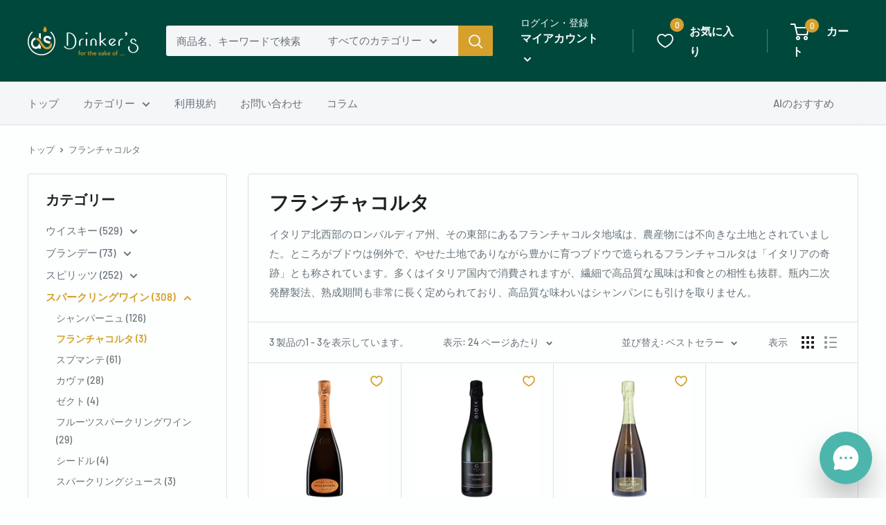

--- FILE ---
content_type: text/html; charset=utf-8
request_url: https://drinkers.jp/collections/franciacorta
body_size: 35415
content:
<!doctype html>

<html class="no-js" lang="ja">
  <head>
    <meta name="facebook-domain-verification" content="u8hspegj56r08qmz0r8bpbdqehs0yr" />
    <meta charset="utf-8">
    <meta name="viewport" content="width=device-width, initial-scale=1.0, height=device-height, minimum-scale=1.0, maximum-scale=1.0">
    <meta name="theme-color" content="#d5a02c">

    <!-- Google Tag Manager -->
<script>(function(w,d,s,l,i){w[l]=w[l]||[];w[l].push({'gtm.start':
new Date().getTime(),event:'gtm.js'});var f=d.getElementsByTagName(s)[0],
j=d.createElement(s),dl=l!='dataLayer'?'&l='+l:'';j.async=true;j.src=
'https://www.googletagmanager.com/gtm.js?id='+i+dl;f.parentNode.insertBefore(j,f);
})(window,document,'script','dataLayer','GTM-M9CZ534');</script>
<!-- End Google Tag Manager --><title>フランチャコルタ
</title><meta name="description" content="イタリア北西部のロンバルディア州、その東部にあるフランチャコルタ地域は、農産物には不向きな土地とされていました。ところがブドウは例外で、やせた土地でありながら豊かに育つブドウで造られるフランチャコルタは「イタリアの奇跡」とも称されています。多くはイタリア国内で消費されますが、繊細で高品質な風味は和食との相性も抜群。瓶内二次発酵製法、熟成期間も非常に長く定められており、高品質な味わいはシャンパンにも引けを取りません。"><link rel="canonical" href="https://drinkers.jp/collections/franciacorta"><link rel="shortcut icon" href="//drinkers.jp/cdn/shop/files/Frame_15_96x96.png?v=1614310861" type="image/png"><link rel="preload" as="style" href="//drinkers.jp/cdn/shop/t/7/assets/theme.css?v=151559830377811768181716900886">
    <link rel="preconnect" href="https://cdn.shopify.com">
    <link rel="preconnect" href="https://fonts.shopifycdn.com">
    <link rel="dns-prefetch" href="https://productreviews.shopifycdn.com">
    <link rel="dns-prefetch" href="https://ajax.googleapis.com">
    <link rel="dns-prefetch" href="https://maps.googleapis.com">
    <link rel="dns-prefetch" href="https://maps.gstatic.com">

    <meta property="og:type" content="website">
  <meta property="og:title" content="フランチャコルタ">
  <meta property="og:image" content="http://drinkers.jp/cdn/shop/products/5294.jpg?v=1670994743">
  <meta property="og:image:secure_url" content="https://drinkers.jp/cdn/shop/products/5294.jpg?v=1670994743">
  <meta property="og:image:width" content="1024">
  <meta property="og:image:height" content="1024"><meta property="og:description" content="イタリア北西部のロンバルディア州、その東部にあるフランチャコルタ地域は、農産物には不向きな土地とされていました。ところがブドウは例外で、やせた土地でありながら豊かに育つブドウで造られるフランチャコルタは「イタリアの奇跡」とも称されています。多くはイタリア国内で消費されますが、繊細で高品質な風味は和食との相性も抜群。瓶内二次発酵製法、熟成期間も非常に長く定められており、高品質な味わいはシャンパンにも引けを取りません。"><meta property="og:url" content="https://drinkers.jp/collections/franciacorta">
<meta property="og:site_name" content="Drinker’s"><meta name="twitter:card" content="summary"><meta name="twitter:title" content="フランチャコルタ">
  <meta name="twitter:description" content="イタリア北西部のロンバルディア州、その東部にあるフランチャコルタ地域は、農産物には不向きな土地とされていました。ところがブドウは例外で、やせた土地でありながら豊かに育つブドウで造られるフランチャコルタは「イタリアの奇跡」とも称されています。多くはイタリア国内で消費されますが、繊細で高品質な風味は和食との相性も抜群。瓶内二次発酵製法、熟成期間も非常に長く定められており、高品質な味わいはシャンパンにも引けを取りません。">
  <meta name="twitter:image" content="https://drinkers.jp/cdn/shop/products/5294_600x600_crop_center.jpg?v=1670994743">
    <link rel="preload" href="//drinkers.jp/cdn/fonts/barlow/barlow_n6.329f582a81f63f125e63c20a5a80ae9477df68e1.woff2" as="font" type="font/woff2" crossorigin>
<link rel="preload" href="//drinkers.jp/cdn/fonts/barlow/barlow_n5.a193a1990790eba0cc5cca569d23799830e90f07.woff2" as="font" type="font/woff2" crossorigin>
<link rel="preload" href="//drinkers.jp/cdn/shop/t/7/assets/font-theme-star.woff2?v=176977276741202493121662960363" as="font" type="font/woff2" crossorigin><link rel="preload" href="//drinkers.jp/cdn/fonts/barlow/barlow_i6.5a22bd20fb27bad4d7674cc6e666fb9c77d813bb.woff2" as="font" type="font/woff2" crossorigin><link rel="preload" href="//drinkers.jp/cdn/fonts/barlow/barlow_n7.691d1d11f150e857dcbc1c10ef03d825bc378d81.woff2" as="font" type="font/woff2" crossorigin><link rel="preload" href="//drinkers.jp/cdn/fonts/barlow/barlow_i5.714d58286997b65cd479af615cfa9bb0a117a573.woff2" as="font" type="font/woff2" crossorigin><link rel="preload" href="//drinkers.jp/cdn/fonts/barlow/barlow_i7.50e19d6cc2ba5146fa437a5a7443c76d5d730103.woff2" as="font" type="font/woff2" crossorigin><link rel="preload" href="//drinkers.jp/cdn/fonts/barlow/barlow_n6.329f582a81f63f125e63c20a5a80ae9477df68e1.woff2" as="font" type="font/woff2" crossorigin><style>
  /* We load the font used for the integration with Shopify Reviews to load our own stars */
  @font-face {
    font-family: "font-theme-star";
    src: url(//drinkers.jp/cdn/shop/t/7/assets/font-theme-star.eot?v=178649971611478077551662960363);
    src: url(//drinkers.jp/cdn/shop/t/7/assets/font-theme-star.eot?%23iefix&v=178649971611478077551662960363) format("embedded-opentype"), url(//drinkers.jp/cdn/shop/t/7/assets/font-theme-star.woff2?v=176977276741202493121662960363) format("woff2"), url(//drinkers.jp/cdn/shop/t/7/assets/font-theme-star.ttf?v=17527569363257290761662960363) format("truetype");
    font-weight: normal;
    font-style: normal;
    font-display: fallback;
  }

  @font-face {
  font-family: Barlow;
  font-weight: 600;
  font-style: normal;
  font-display: fallback;
  src: url("//drinkers.jp/cdn/fonts/barlow/barlow_n6.329f582a81f63f125e63c20a5a80ae9477df68e1.woff2") format("woff2"),
       url("//drinkers.jp/cdn/fonts/barlow/barlow_n6.0163402e36247bcb8b02716880d0b39568412e9e.woff") format("woff");
}

  @font-face {
  font-family: Barlow;
  font-weight: 500;
  font-style: normal;
  font-display: fallback;
  src: url("//drinkers.jp/cdn/fonts/barlow/barlow_n5.a193a1990790eba0cc5cca569d23799830e90f07.woff2") format("woff2"),
       url("//drinkers.jp/cdn/fonts/barlow/barlow_n5.ae31c82169b1dc0715609b8cc6a610b917808358.woff") format("woff");
}

@font-face {
  font-family: Barlow;
  font-weight: 600;
  font-style: normal;
  font-display: fallback;
  src: url("//drinkers.jp/cdn/fonts/barlow/barlow_n6.329f582a81f63f125e63c20a5a80ae9477df68e1.woff2") format("woff2"),
       url("//drinkers.jp/cdn/fonts/barlow/barlow_n6.0163402e36247bcb8b02716880d0b39568412e9e.woff") format("woff");
}

@font-face {
  font-family: Barlow;
  font-weight: 600;
  font-style: italic;
  font-display: fallback;
  src: url("//drinkers.jp/cdn/fonts/barlow/barlow_i6.5a22bd20fb27bad4d7674cc6e666fb9c77d813bb.woff2") format("woff2"),
       url("//drinkers.jp/cdn/fonts/barlow/barlow_i6.1c8787fcb59f3add01a87f21b38c7ef797e3b3a1.woff") format("woff");
}


  @font-face {
  font-family: Barlow;
  font-weight: 700;
  font-style: normal;
  font-display: fallback;
  src: url("//drinkers.jp/cdn/fonts/barlow/barlow_n7.691d1d11f150e857dcbc1c10ef03d825bc378d81.woff2") format("woff2"),
       url("//drinkers.jp/cdn/fonts/barlow/barlow_n7.4fdbb1cb7da0e2c2f88492243ffa2b4f91924840.woff") format("woff");
}

  @font-face {
  font-family: Barlow;
  font-weight: 500;
  font-style: italic;
  font-display: fallback;
  src: url("//drinkers.jp/cdn/fonts/barlow/barlow_i5.714d58286997b65cd479af615cfa9bb0a117a573.woff2") format("woff2"),
       url("//drinkers.jp/cdn/fonts/barlow/barlow_i5.0120f77e6447d3b5df4bbec8ad8c2d029d87fb21.woff") format("woff");
}

  @font-face {
  font-family: Barlow;
  font-weight: 700;
  font-style: italic;
  font-display: fallback;
  src: url("//drinkers.jp/cdn/fonts/barlow/barlow_i7.50e19d6cc2ba5146fa437a5a7443c76d5d730103.woff2") format("woff2"),
       url("//drinkers.jp/cdn/fonts/barlow/barlow_i7.47e9f98f1b094d912e6fd631cc3fe93d9f40964f.woff") format("woff");
}


  :root {
    --default-text-font-size : 15px;
    --base-text-font-size    : 15px;
    --heading-font-family    : Barlow, sans-serif;
    --heading-font-weight    : 600;
    --heading-font-style     : normal;
    --text-font-family       : Barlow, sans-serif;
    --text-font-weight       : 500;
    --text-font-style        : normal;
    --text-font-bolder-weight: 600;
    --text-link-decoration   : underline;

    --text-color               : #677279;
    --text-color-rgb           : 103, 114, 121;
    --heading-color            : #212121;
    --border-color             : #e0e0e0;
    --border-color-rgb         : 224, 224, 224;
    --form-border-color        : #d3d3d3;
    --accent-color             : #d5a02c;
    --accent-color-rgb         : 213, 160, 44;
    --link-color               : #2b4a7c;
    --link-color-hover         : #172843;
    --background               : #fcfffe;
    --secondary-background     : #f4f6f8;
    --secondary-background-rgb : 244, 246, 248;
    --accent-background        : rgba(213, 160, 44, 0.08);

    --error-color       : #ff0000;
    --error-background  : rgba(255, 0, 0, 0.07);
    --success-color     : #449d2c;
    --success-background: rgba(68, 157, 44, 0.11);

    --primary-button-background      : #d5a02c;
    --primary-button-background-rgb  : 213, 160, 44;
    --primary-button-text-color      : #ffffff;
    --secondary-button-background    : #212121;
    --secondary-button-background-rgb: 33, 33, 33;
    --secondary-button-text-color    : #ffffff;

    --header-background      : #00483c;
    --header-text-color      : #ffffff;
    --header-light-text-color: #fcfffe;
    --header-border-color    : rgba(252, 255, 254, 0.3);
    --header-accent-color    : #d5a02c;

    --flickity-arrow-color: #adadad;--product-on-sale-accent           : #ff0000;
    --product-on-sale-accent-rgb       : 255, 0, 0;
    --product-on-sale-color            : #ffffff;
    --product-in-stock-color           : #008a00;
    --product-low-stock-color          : #ff0000;
    --product-sold-out-color           : #bababa;
    --product-custom-label-1-background: #449d2c;
    --product-custom-label-1-color     : #ffffff;
    --product-custom-label-2-background: #217668;
    --product-custom-label-2-color     : #ffffff;
    --product-review-star-color        : #ffbd00;

    --mobile-container-gutter : 20px;
    --desktop-container-gutter: 40px;
  }
</style>

<script>
  // IE11 does not have support for CSS variables, so we have to polyfill them
  if (!(((window || {}).CSS || {}).supports && window.CSS.supports('(--a: 0)'))) {
    const script = document.createElement('script');
    script.type = 'text/javascript';
    script.src = 'https://cdn.jsdelivr.net/npm/css-vars-ponyfill@2';
    script.onload = function() {
      cssVars({});
    };

    document.getElementsByTagName('head')[0].appendChild(script);
  }
</script>

    <script>window.performance && window.performance.mark && window.performance.mark('shopify.content_for_header.start');</script><meta name="google-site-verification" content="Y3xHu9FTrBxWzeo1MM1TUeeBkQn6TzuEJyBapTe5QAI">
<meta name="facebook-domain-verification" content="c98m04jb5ncjv4k97kdspbs8mvqbl7">
<meta id="shopify-digital-wallet" name="shopify-digital-wallet" content="/46022885544/digital_wallets/dialog">
<link rel="alternate" type="application/atom+xml" title="Feed" href="/collections/franciacorta.atom" />
<link rel="alternate" type="application/json+oembed" href="https://drinkers.jp/collections/franciacorta.oembed">
<script async="async" src="/checkouts/internal/preloads.js?locale=ja-JP"></script>
<script id="shopify-features" type="application/json">{"accessToken":"fa72fbc60968c3dea9dc09a8c446125b","betas":["rich-media-storefront-analytics"],"domain":"drinkers.jp","predictiveSearch":false,"shopId":46022885544,"locale":"ja"}</script>
<script>var Shopify = Shopify || {};
Shopify.shop = "drinkersjp.myshopify.com";
Shopify.locale = "ja";
Shopify.currency = {"active":"JPY","rate":"1.0"};
Shopify.country = "JP";
Shopify.theme = {"name":"Warehouse The LP","id":135246708959,"schema_name":"Warehouse","schema_version":"1.9.21","theme_store_id":871,"role":"main"};
Shopify.theme.handle = "null";
Shopify.theme.style = {"id":null,"handle":null};
Shopify.cdnHost = "drinkers.jp/cdn";
Shopify.routes = Shopify.routes || {};
Shopify.routes.root = "/";</script>
<script type="module">!function(o){(o.Shopify=o.Shopify||{}).modules=!0}(window);</script>
<script>!function(o){function n(){var o=[];function n(){o.push(Array.prototype.slice.apply(arguments))}return n.q=o,n}var t=o.Shopify=o.Shopify||{};t.loadFeatures=n(),t.autoloadFeatures=n()}(window);</script>
<script id="shop-js-analytics" type="application/json">{"pageType":"collection"}</script>
<script defer="defer" async type="module" src="//drinkers.jp/cdn/shopifycloud/shop-js/modules/v2/client.init-shop-cart-sync_CSE-8ASR.ja.esm.js"></script>
<script defer="defer" async type="module" src="//drinkers.jp/cdn/shopifycloud/shop-js/modules/v2/chunk.common_DDD8GOhs.esm.js"></script>
<script defer="defer" async type="module" src="//drinkers.jp/cdn/shopifycloud/shop-js/modules/v2/chunk.modal_B6JNj9sU.esm.js"></script>
<script type="module">
  await import("//drinkers.jp/cdn/shopifycloud/shop-js/modules/v2/client.init-shop-cart-sync_CSE-8ASR.ja.esm.js");
await import("//drinkers.jp/cdn/shopifycloud/shop-js/modules/v2/chunk.common_DDD8GOhs.esm.js");
await import("//drinkers.jp/cdn/shopifycloud/shop-js/modules/v2/chunk.modal_B6JNj9sU.esm.js");

  window.Shopify.SignInWithShop?.initShopCartSync?.({"fedCMEnabled":true,"windoidEnabled":true});

</script>
<script>(function() {
  var isLoaded = false;
  function asyncLoad() {
    if (isLoaded) return;
    isLoaded = true;
    var urls = ["https:\/\/contactform.hulkapps.com\/skeletopapp.js?shop=drinkersjp.myshopify.com","https:\/\/cdn.shopify.com\/s\/files\/1\/0184\/4255\/1360\/files\/quicklink.v3.min.js?v=1645163498\u0026shop=drinkersjp.myshopify.com"];
    for (var i = 0; i < urls.length; i++) {
      var s = document.createElement('script');
      s.type = 'text/javascript';
      s.async = true;
      s.src = urls[i];
      var x = document.getElementsByTagName('script')[0];
      x.parentNode.insertBefore(s, x);
    }
  };
  if(window.attachEvent) {
    window.attachEvent('onload', asyncLoad);
  } else {
    window.addEventListener('load', asyncLoad, false);
  }
})();</script>
<script id="__st">var __st={"a":46022885544,"offset":32400,"reqid":"8df60437-cb65-4f3e-b403-9de3bd84649b-1769817005","pageurl":"drinkers.jp\/collections\/franciacorta","u":"fa3d2334aed2","p":"collection","rtyp":"collection","rid":234133422248};</script>
<script>window.ShopifyPaypalV4VisibilityTracking = true;</script>
<script id="captcha-bootstrap">!function(){'use strict';const t='contact',e='account',n='new_comment',o=[[t,t],['blogs',n],['comments',n],[t,'customer']],c=[[e,'customer_login'],[e,'guest_login'],[e,'recover_customer_password'],[e,'create_customer']],r=t=>t.map((([t,e])=>`form[action*='/${t}']:not([data-nocaptcha='true']) input[name='form_type'][value='${e}']`)).join(','),a=t=>()=>t?[...document.querySelectorAll(t)].map((t=>t.form)):[];function s(){const t=[...o],e=r(t);return a(e)}const i='password',u='form_key',d=['recaptcha-v3-token','g-recaptcha-response','h-captcha-response',i],f=()=>{try{return window.sessionStorage}catch{return}},m='__shopify_v',_=t=>t.elements[u];function p(t,e,n=!1){try{const o=window.sessionStorage,c=JSON.parse(o.getItem(e)),{data:r}=function(t){const{data:e,action:n}=t;return t[m]||n?{data:e,action:n}:{data:t,action:n}}(c);for(const[e,n]of Object.entries(r))t.elements[e]&&(t.elements[e].value=n);n&&o.removeItem(e)}catch(o){console.error('form repopulation failed',{error:o})}}const l='form_type',E='cptcha';function T(t){t.dataset[E]=!0}const w=window,h=w.document,L='Shopify',v='ce_forms',y='captcha';let A=!1;((t,e)=>{const n=(g='f06e6c50-85a8-45c8-87d0-21a2b65856fe',I='https://cdn.shopify.com/shopifycloud/storefront-forms-hcaptcha/ce_storefront_forms_captcha_hcaptcha.v1.5.2.iife.js',D={infoText:'hCaptchaによる保護',privacyText:'プライバシー',termsText:'利用規約'},(t,e,n)=>{const o=w[L][v],c=o.bindForm;if(c)return c(t,g,e,D).then(n);var r;o.q.push([[t,g,e,D],n]),r=I,A||(h.body.append(Object.assign(h.createElement('script'),{id:'captcha-provider',async:!0,src:r})),A=!0)});var g,I,D;w[L]=w[L]||{},w[L][v]=w[L][v]||{},w[L][v].q=[],w[L][y]=w[L][y]||{},w[L][y].protect=function(t,e){n(t,void 0,e),T(t)},Object.freeze(w[L][y]),function(t,e,n,w,h,L){const[v,y,A,g]=function(t,e,n){const i=e?o:[],u=t?c:[],d=[...i,...u],f=r(d),m=r(i),_=r(d.filter((([t,e])=>n.includes(e))));return[a(f),a(m),a(_),s()]}(w,h,L),I=t=>{const e=t.target;return e instanceof HTMLFormElement?e:e&&e.form},D=t=>v().includes(t);t.addEventListener('submit',(t=>{const e=I(t);if(!e)return;const n=D(e)&&!e.dataset.hcaptchaBound&&!e.dataset.recaptchaBound,o=_(e),c=g().includes(e)&&(!o||!o.value);(n||c)&&t.preventDefault(),c&&!n&&(function(t){try{if(!f())return;!function(t){const e=f();if(!e)return;const n=_(t);if(!n)return;const o=n.value;o&&e.removeItem(o)}(t);const e=Array.from(Array(32),(()=>Math.random().toString(36)[2])).join('');!function(t,e){_(t)||t.append(Object.assign(document.createElement('input'),{type:'hidden',name:u})),t.elements[u].value=e}(t,e),function(t,e){const n=f();if(!n)return;const o=[...t.querySelectorAll(`input[type='${i}']`)].map((({name:t})=>t)),c=[...d,...o],r={};for(const[a,s]of new FormData(t).entries())c.includes(a)||(r[a]=s);n.setItem(e,JSON.stringify({[m]:1,action:t.action,data:r}))}(t,e)}catch(e){console.error('failed to persist form',e)}}(e),e.submit())}));const S=(t,e)=>{t&&!t.dataset[E]&&(n(t,e.some((e=>e===t))),T(t))};for(const o of['focusin','change'])t.addEventListener(o,(t=>{const e=I(t);D(e)&&S(e,y())}));const B=e.get('form_key'),M=e.get(l),P=B&&M;t.addEventListener('DOMContentLoaded',(()=>{const t=y();if(P)for(const e of t)e.elements[l].value===M&&p(e,B);[...new Set([...A(),...v().filter((t=>'true'===t.dataset.shopifyCaptcha))])].forEach((e=>S(e,t)))}))}(h,new URLSearchParams(w.location.search),n,t,e,['guest_login'])})(!0,!0)}();</script>
<script integrity="sha256-4kQ18oKyAcykRKYeNunJcIwy7WH5gtpwJnB7kiuLZ1E=" data-source-attribution="shopify.loadfeatures" defer="defer" src="//drinkers.jp/cdn/shopifycloud/storefront/assets/storefront/load_feature-a0a9edcb.js" crossorigin="anonymous"></script>
<script data-source-attribution="shopify.dynamic_checkout.dynamic.init">var Shopify=Shopify||{};Shopify.PaymentButton=Shopify.PaymentButton||{isStorefrontPortableWallets:!0,init:function(){window.Shopify.PaymentButton.init=function(){};var t=document.createElement("script");t.src="https://drinkers.jp/cdn/shopifycloud/portable-wallets/latest/portable-wallets.ja.js",t.type="module",document.head.appendChild(t)}};
</script>
<script data-source-attribution="shopify.dynamic_checkout.buyer_consent">
  function portableWalletsHideBuyerConsent(e){var t=document.getElementById("shopify-buyer-consent"),n=document.getElementById("shopify-subscription-policy-button");t&&n&&(t.classList.add("hidden"),t.setAttribute("aria-hidden","true"),n.removeEventListener("click",e))}function portableWalletsShowBuyerConsent(e){var t=document.getElementById("shopify-buyer-consent"),n=document.getElementById("shopify-subscription-policy-button");t&&n&&(t.classList.remove("hidden"),t.removeAttribute("aria-hidden"),n.addEventListener("click",e))}window.Shopify?.PaymentButton&&(window.Shopify.PaymentButton.hideBuyerConsent=portableWalletsHideBuyerConsent,window.Shopify.PaymentButton.showBuyerConsent=portableWalletsShowBuyerConsent);
</script>
<script data-source-attribution="shopify.dynamic_checkout.cart.bootstrap">document.addEventListener("DOMContentLoaded",(function(){function t(){return document.querySelector("shopify-accelerated-checkout-cart, shopify-accelerated-checkout")}if(t())Shopify.PaymentButton.init();else{new MutationObserver((function(e,n){t()&&(Shopify.PaymentButton.init(),n.disconnect())})).observe(document.body,{childList:!0,subtree:!0})}}));
</script>

<script>window.performance && window.performance.mark && window.performance.mark('shopify.content_for_header.end');</script>

    <link rel="stylesheet" href="//drinkers.jp/cdn/shop/t/7/assets/theme.css?v=151559830377811768181716900886">

    


  <script type="application/ld+json">
  {
    "@context": "http://schema.org",
    "@type": "BreadcrumbList",
  "itemListElement": [{
      "@type": "ListItem",
      "position": 1,
      "name": "トップ",
      "item": "https://drinkers.jp"
    },{
          "@type": "ListItem",
          "position": 2,
          "name": "フランチャコルタ",
          "item": "https://drinkers.jp/collections/franciacorta"
        }]
  }
  </script>


    <script>
      // This allows to expose several variables to the global scope, to be used in scripts
      window.theme = {
        pageType: "collection",
        cartCount: 0,
        moneyFormat: "¥{{amount_no_decimals}}",
        moneyWithCurrencyFormat: "¥{{amount_no_decimals}} JPY",
        showDiscount: true,
        discountMode: "percentage",
        searchMode: "product",
        cartType: "drawer"
      };

      window.routes = {
        rootUrl: "\/",
        cartUrl: "\/cart",
        cartAddUrl: "\/cart\/add",
        cartChangeUrl: "\/cart\/change",
        searchUrl: "\/search",
        productRecommendationsUrl: "\/recommendations\/products"
      };

      window.languages = {
        collectionOnSaleLabel: "{{savings}}割引",
        productFormUnavailable: "利用できません",
        productFormAddToCart: "カートに追加",
        productFormSoldOut: "完売",
        shippingEstimatorNoResults: "住所への配送が見つかりませんでした。",
        shippingEstimatorOneResult: "住所には1つの配送料金があります：",
        shippingEstimatorMultipleResults: "住所には{{count}}の送料があります：",
        shippingEstimatorErrors: "いくつかのエラーがあります："
      };

      window.lazySizesConfig = {
        loadHidden: false,
        hFac: 0.8,
        expFactor: 3,
        customMedia: {
          '--phone': '(max-width: 640px)',
          '--tablet': '(min-width: 641px) and (max-width: 1023px)',
          '--lap': '(min-width: 1024px)'
        }
      };

      document.documentElement.className = document.documentElement.className.replace('no-js', 'js');
    </script><script src="//polyfill-fastly.net/v3/polyfill.min.js?unknown=polyfill&features=fetch,Element.prototype.closest,Element.prototype.matches,Element.prototype.remove,Element.prototype.classList,Array.prototype.includes,Array.prototype.fill,String.prototype.includes,String.prototype.padStart,Object.assign,CustomEvent,Intl,URL,DOMTokenList,IntersectionObserver,IntersectionObserverEntry" defer></script>
    <script src="//drinkers.jp/cdn/shop/t/7/assets/theme.min.js?v=68835680650393472051717937855" defer></script>
    <script src="//drinkers.jp/cdn/shop/t/7/assets/custom.js?v=90373254691674712701662960363" defer></script><script>
        (function () {
          window.onpageshow = function() {
            // We force re-freshing the cart content onpageshow, as most browsers will serve a cache copy when hitting the
            // back button, which cause staled data
            document.documentElement.dispatchEvent(new CustomEvent('cart:refresh', {
              bubbles: true,
              detail: {scrollToTop: false}
            }));
          };
        })();
      </script><!-- "snippets/shogun-head.liquid" was not rendered, the associated app was uninstalled -->
    
    <meta name="google-site-verification" content="Y3xHu9FTrBxWzeo1MM1TUeeBkQn6TzuEJyBapTe5QAI" />
    

 <!--FontAwesome　22.3.3小林-->
 <script src="https://kit.fontawesome.com/48e6d704cd.js" crossorigin="anonymous"></script>
    <!--End Font Awesome -->

  <!-- Gigalogy Code Starts -->
  <script>
    var getUserId = function() {
      function parseCookies() {
        return document.cookie.split(';').reduce((cookies, cookie) => {
          const [name, value] = cookie.trim().split('=').map(decodeURIComponent);
          cookies[name] = value;
          return cookies;
        }, {});
      }
      
      // Get client ID from cookie
      const cookies = parseCookies();
      const clientId = cookies._shopify_y || "";
      
      return clientId;
    }
    
    const previousClientId = localStorage.getItem("gaip-client-id");
    
    if (!previousClientId || previousClientId !== getUserId()) {
      localStorage.setItem("gaip-client-id", getUserId());
    }
  
    const previousMemberId = localStorage.getItem("gaip-member-id");
    let memberId = ""
    
    if (!previousMemberId || previousMemberId !== memberId){
      localStorage.setItem("gaip-member-id", memberId);
    }
  </script>

  <!-- Maira AI Advisor -->
  <script type="text/javascript">
  (function(){
    const clientKey = 'eeF9ylUGxMQ94kMi0qtktRCtHY3adi4klnp921Q4W8g='; // Client Secret key
    var s1=document.createElement("script"),s0=document.getElementsByTagName("script")[0];
    s1.async=true;
    s1.src=`https://maira.gigalogy.com/loader`;
    // s1.setAttribute('crossorigin','*');
    s1.setAttribute('data-greeting','こんにちは、本日は何をお探しですか？');
    s1.setAttribute('data-chat-header', 'AI アドバイザー');
    s1.setAttribute('data-client-key', clientKey);
    s1.setAttribute('data-icon-color','#4DB6AC');
    // s1.setAttribute('data-icon-bottom-position','20px');
    // s1.setAttribute('data-iframe-bottom-position','100px');
    s1.setAttribute('data-prefix', window.location.hostname);
    s1.id=clientKey;
    s0.parentNode.insertBefore(s1,s0);
  })();
  </script>
  
  <script type="text/javascript">
    (function(){function widgetApi(){return new Promise((resolve)=>{
      let timeoutId;const getApi=()=>{const event=new Event('getWidgetApi');
        timeoutId=window.setTimeout(getApi,1000);window.dispatchEvent(event)};
      const onWidgetApi=(e)=>{const api=e.detail;window.clearTimeout(timeoutId);
        resolve(api)};window.addEventListener('widgetApi',onWidgetApi,{once:true});getApi();});}
      const customColorSet={
        // "--message-header-background-color": "#FF0000",
      };
      const customTheme='#4DB6AC';
      let memberId = ""
      
      widgetApi().then(api=>{
        api.updateIdentifiers({userId: getUserId(), memberId: memberId});
        api.sendConfig({theme:customTheme,colorSet:customColorSet});
      });})();
  </script>
  <!-- End Maira AI Advisor -->
    
  <!-- Gigalogy Code Ends -->
    <script src="https://bbc.bibian.co.jp/js/bbc_v1.js" charset="utf-8"></script>
  <link href="https://monorail-edge.shopifysvc.com" rel="dns-prefetch">
<script>(function(){if ("sendBeacon" in navigator && "performance" in window) {try {var session_token_from_headers = performance.getEntriesByType('navigation')[0].serverTiming.find(x => x.name == '_s').description;} catch {var session_token_from_headers = undefined;}var session_cookie_matches = document.cookie.match(/_shopify_s=([^;]*)/);var session_token_from_cookie = session_cookie_matches && session_cookie_matches.length === 2 ? session_cookie_matches[1] : "";var session_token = session_token_from_headers || session_token_from_cookie || "";function handle_abandonment_event(e) {var entries = performance.getEntries().filter(function(entry) {return /monorail-edge.shopifysvc.com/.test(entry.name);});if (!window.abandonment_tracked && entries.length === 0) {window.abandonment_tracked = true;var currentMs = Date.now();var navigation_start = performance.timing.navigationStart;var payload = {shop_id: 46022885544,url: window.location.href,navigation_start,duration: currentMs - navigation_start,session_token,page_type: "collection"};window.navigator.sendBeacon("https://monorail-edge.shopifysvc.com/v1/produce", JSON.stringify({schema_id: "online_store_buyer_site_abandonment/1.1",payload: payload,metadata: {event_created_at_ms: currentMs,event_sent_at_ms: currentMs}}));}}window.addEventListener('pagehide', handle_abandonment_event);}}());</script>
<script id="web-pixels-manager-setup">(function e(e,d,r,n,o){if(void 0===o&&(o={}),!Boolean(null===(a=null===(i=window.Shopify)||void 0===i?void 0:i.analytics)||void 0===a?void 0:a.replayQueue)){var i,a;window.Shopify=window.Shopify||{};var t=window.Shopify;t.analytics=t.analytics||{};var s=t.analytics;s.replayQueue=[],s.publish=function(e,d,r){return s.replayQueue.push([e,d,r]),!0};try{self.performance.mark("wpm:start")}catch(e){}var l=function(){var e={modern:/Edge?\/(1{2}[4-9]|1[2-9]\d|[2-9]\d{2}|\d{4,})\.\d+(\.\d+|)|Firefox\/(1{2}[4-9]|1[2-9]\d|[2-9]\d{2}|\d{4,})\.\d+(\.\d+|)|Chrom(ium|e)\/(9{2}|\d{3,})\.\d+(\.\d+|)|(Maci|X1{2}).+ Version\/(15\.\d+|(1[6-9]|[2-9]\d|\d{3,})\.\d+)([,.]\d+|)( \(\w+\)|)( Mobile\/\w+|) Safari\/|Chrome.+OPR\/(9{2}|\d{3,})\.\d+\.\d+|(CPU[ +]OS|iPhone[ +]OS|CPU[ +]iPhone|CPU IPhone OS|CPU iPad OS)[ +]+(15[._]\d+|(1[6-9]|[2-9]\d|\d{3,})[._]\d+)([._]\d+|)|Android:?[ /-](13[3-9]|1[4-9]\d|[2-9]\d{2}|\d{4,})(\.\d+|)(\.\d+|)|Android.+Firefox\/(13[5-9]|1[4-9]\d|[2-9]\d{2}|\d{4,})\.\d+(\.\d+|)|Android.+Chrom(ium|e)\/(13[3-9]|1[4-9]\d|[2-9]\d{2}|\d{4,})\.\d+(\.\d+|)|SamsungBrowser\/([2-9]\d|\d{3,})\.\d+/,legacy:/Edge?\/(1[6-9]|[2-9]\d|\d{3,})\.\d+(\.\d+|)|Firefox\/(5[4-9]|[6-9]\d|\d{3,})\.\d+(\.\d+|)|Chrom(ium|e)\/(5[1-9]|[6-9]\d|\d{3,})\.\d+(\.\d+|)([\d.]+$|.*Safari\/(?![\d.]+ Edge\/[\d.]+$))|(Maci|X1{2}).+ Version\/(10\.\d+|(1[1-9]|[2-9]\d|\d{3,})\.\d+)([,.]\d+|)( \(\w+\)|)( Mobile\/\w+|) Safari\/|Chrome.+OPR\/(3[89]|[4-9]\d|\d{3,})\.\d+\.\d+|(CPU[ +]OS|iPhone[ +]OS|CPU[ +]iPhone|CPU IPhone OS|CPU iPad OS)[ +]+(10[._]\d+|(1[1-9]|[2-9]\d|\d{3,})[._]\d+)([._]\d+|)|Android:?[ /-](13[3-9]|1[4-9]\d|[2-9]\d{2}|\d{4,})(\.\d+|)(\.\d+|)|Mobile Safari.+OPR\/([89]\d|\d{3,})\.\d+\.\d+|Android.+Firefox\/(13[5-9]|1[4-9]\d|[2-9]\d{2}|\d{4,})\.\d+(\.\d+|)|Android.+Chrom(ium|e)\/(13[3-9]|1[4-9]\d|[2-9]\d{2}|\d{4,})\.\d+(\.\d+|)|Android.+(UC? ?Browser|UCWEB|U3)[ /]?(15\.([5-9]|\d{2,})|(1[6-9]|[2-9]\d|\d{3,})\.\d+)\.\d+|SamsungBrowser\/(5\.\d+|([6-9]|\d{2,})\.\d+)|Android.+MQ{2}Browser\/(14(\.(9|\d{2,})|)|(1[5-9]|[2-9]\d|\d{3,})(\.\d+|))(\.\d+|)|K[Aa][Ii]OS\/(3\.\d+|([4-9]|\d{2,})\.\d+)(\.\d+|)/},d=e.modern,r=e.legacy,n=navigator.userAgent;return n.match(d)?"modern":n.match(r)?"legacy":"unknown"}(),u="modern"===l?"modern":"legacy",c=(null!=n?n:{modern:"",legacy:""})[u],f=function(e){return[e.baseUrl,"/wpm","/b",e.hashVersion,"modern"===e.buildTarget?"m":"l",".js"].join("")}({baseUrl:d,hashVersion:r,buildTarget:u}),m=function(e){var d=e.version,r=e.bundleTarget,n=e.surface,o=e.pageUrl,i=e.monorailEndpoint;return{emit:function(e){var a=e.status,t=e.errorMsg,s=(new Date).getTime(),l=JSON.stringify({metadata:{event_sent_at_ms:s},events:[{schema_id:"web_pixels_manager_load/3.1",payload:{version:d,bundle_target:r,page_url:o,status:a,surface:n,error_msg:t},metadata:{event_created_at_ms:s}}]});if(!i)return console&&console.warn&&console.warn("[Web Pixels Manager] No Monorail endpoint provided, skipping logging."),!1;try{return self.navigator.sendBeacon.bind(self.navigator)(i,l)}catch(e){}var u=new XMLHttpRequest;try{return u.open("POST",i,!0),u.setRequestHeader("Content-Type","text/plain"),u.send(l),!0}catch(e){return console&&console.warn&&console.warn("[Web Pixels Manager] Got an unhandled error while logging to Monorail."),!1}}}}({version:r,bundleTarget:l,surface:e.surface,pageUrl:self.location.href,monorailEndpoint:e.monorailEndpoint});try{o.browserTarget=l,function(e){var d=e.src,r=e.async,n=void 0===r||r,o=e.onload,i=e.onerror,a=e.sri,t=e.scriptDataAttributes,s=void 0===t?{}:t,l=document.createElement("script"),u=document.querySelector("head"),c=document.querySelector("body");if(l.async=n,l.src=d,a&&(l.integrity=a,l.crossOrigin="anonymous"),s)for(var f in s)if(Object.prototype.hasOwnProperty.call(s,f))try{l.dataset[f]=s[f]}catch(e){}if(o&&l.addEventListener("load",o),i&&l.addEventListener("error",i),u)u.appendChild(l);else{if(!c)throw new Error("Did not find a head or body element to append the script");c.appendChild(l)}}({src:f,async:!0,onload:function(){if(!function(){var e,d;return Boolean(null===(d=null===(e=window.Shopify)||void 0===e?void 0:e.analytics)||void 0===d?void 0:d.initialized)}()){var d=window.webPixelsManager.init(e)||void 0;if(d){var r=window.Shopify.analytics;r.replayQueue.forEach((function(e){var r=e[0],n=e[1],o=e[2];d.publishCustomEvent(r,n,o)})),r.replayQueue=[],r.publish=d.publishCustomEvent,r.visitor=d.visitor,r.initialized=!0}}},onerror:function(){return m.emit({status:"failed",errorMsg:"".concat(f," has failed to load")})},sri:function(e){var d=/^sha384-[A-Za-z0-9+/=]+$/;return"string"==typeof e&&d.test(e)}(c)?c:"",scriptDataAttributes:o}),m.emit({status:"loading"})}catch(e){m.emit({status:"failed",errorMsg:(null==e?void 0:e.message)||"Unknown error"})}}})({shopId: 46022885544,storefrontBaseUrl: "https://drinkers.jp",extensionsBaseUrl: "https://extensions.shopifycdn.com/cdn/shopifycloud/web-pixels-manager",monorailEndpoint: "https://monorail-edge.shopifysvc.com/unstable/produce_batch",surface: "storefront-renderer",enabledBetaFlags: ["2dca8a86"],webPixelsConfigList: [{"id":"579502303","configuration":"{\"config\":\"{\\\"pixel_id\\\":\\\"AW-10804074572\\\",\\\"target_country\\\":\\\"JP\\\",\\\"gtag_events\\\":[{\\\"type\\\":\\\"page_view\\\",\\\"action_label\\\":\\\"AW-10804074572\\\/qlPWCN7tj4YDEMyw5J8o\\\"},{\\\"type\\\":\\\"purchase\\\",\\\"action_label\\\":\\\"AW-10804074572\\\/6_lxCOHtj4YDEMyw5J8o\\\"},{\\\"type\\\":\\\"view_item\\\",\\\"action_label\\\":\\\"AW-10804074572\\\/yEsICOTtj4YDEMyw5J8o\\\"},{\\\"type\\\":\\\"add_to_cart\\\",\\\"action_label\\\":\\\"AW-10804074572\\\/Nz-MCOftj4YDEMyw5J8o\\\"},{\\\"type\\\":\\\"begin_checkout\\\",\\\"action_label\\\":\\\"AW-10804074572\\\/2oNHCOrtj4YDEMyw5J8o\\\"},{\\\"type\\\":\\\"search\\\",\\\"action_label\\\":\\\"AW-10804074572\\\/rIlLCO3tj4YDEMyw5J8o\\\"},{\\\"type\\\":\\\"add_payment_info\\\",\\\"action_label\\\":\\\"AW-10804074572\\\/BTFUCPDtj4YDEMyw5J8o\\\"}],\\\"enable_monitoring_mode\\\":false}\"}","eventPayloadVersion":"v1","runtimeContext":"OPEN","scriptVersion":"b2a88bafab3e21179ed38636efcd8a93","type":"APP","apiClientId":1780363,"privacyPurposes":[],"dataSharingAdjustments":{"protectedCustomerApprovalScopes":["read_customer_address","read_customer_email","read_customer_name","read_customer_personal_data","read_customer_phone"]}},{"id":"169705695","configuration":"{\"pixel_id\":\"1520181915000816\",\"pixel_type\":\"facebook_pixel\",\"metaapp_system_user_token\":\"-\"}","eventPayloadVersion":"v1","runtimeContext":"OPEN","scriptVersion":"ca16bc87fe92b6042fbaa3acc2fbdaa6","type":"APP","apiClientId":2329312,"privacyPurposes":["ANALYTICS","MARKETING","SALE_OF_DATA"],"dataSharingAdjustments":{"protectedCustomerApprovalScopes":["read_customer_address","read_customer_email","read_customer_name","read_customer_personal_data","read_customer_phone"]}},{"id":"28246239","eventPayloadVersion":"1","runtimeContext":"LAX","scriptVersion":"5","type":"CUSTOM","privacyPurposes":["ANALYTICS","MARKETING","SALE_OF_DATA"],"name":"gigalogy-personalizer"},{"id":"shopify-app-pixel","configuration":"{}","eventPayloadVersion":"v1","runtimeContext":"STRICT","scriptVersion":"0450","apiClientId":"shopify-pixel","type":"APP","privacyPurposes":["ANALYTICS","MARKETING"]},{"id":"shopify-custom-pixel","eventPayloadVersion":"v1","runtimeContext":"LAX","scriptVersion":"0450","apiClientId":"shopify-pixel","type":"CUSTOM","privacyPurposes":["ANALYTICS","MARKETING"]}],isMerchantRequest: false,initData: {"shop":{"name":"Drinker’s","paymentSettings":{"currencyCode":"JPY"},"myshopifyDomain":"drinkersjp.myshopify.com","countryCode":"JP","storefrontUrl":"https:\/\/drinkers.jp"},"customer":null,"cart":null,"checkout":null,"productVariants":[],"purchasingCompany":null},},"https://drinkers.jp/cdn","1d2a099fw23dfb22ep557258f5m7a2edbae",{"modern":"","legacy":""},{"shopId":"46022885544","storefrontBaseUrl":"https:\/\/drinkers.jp","extensionBaseUrl":"https:\/\/extensions.shopifycdn.com\/cdn\/shopifycloud\/web-pixels-manager","surface":"storefront-renderer","enabledBetaFlags":"[\"2dca8a86\"]","isMerchantRequest":"false","hashVersion":"1d2a099fw23dfb22ep557258f5m7a2edbae","publish":"custom","events":"[[\"page_viewed\",{}],[\"collection_viewed\",{\"collection\":{\"id\":\"234133422248\",\"title\":\"フランチャコルタ\",\"productVariants\":[{\"price\":{\"amount\":6387.0,\"currencyCode\":\"JPY\"},\"product\":{\"title\":\"ベラヴィスタ グランデ キュヴェ アルマ ブリュット\",\"vendor\":\"Drinker’s\",\"id\":\"7969043382495\",\"untranslatedTitle\":\"ベラヴィスタ グランデ キュヴェ アルマ ブリュット\",\"url\":\"\/products\/5294\",\"type\":\"\"},\"id\":\"43852829327583\",\"image\":{\"src\":\"\/\/drinkers.jp\/cdn\/shop\/products\/5294.jpg?v=1670994743\"},\"sku\":\"5294\",\"title\":\"Default Title\",\"untranslatedTitle\":\"Default Title\"},{\"price\":{\"amount\":14518.0,\"currencyCode\":\"JPY\"},\"product\":{\"title\":\"ジオイア フランチャコルタ\",\"vendor\":\"Drinker’s\",\"id\":\"7737560662239\",\"untranslatedTitle\":\"ジオイア フランチャコルタ\",\"url\":\"\/products\/3036\",\"type\":\"\"},\"id\":\"43096939167967\",\"image\":{\"src\":\"\/\/drinkers.jp\/cdn\/shop\/products\/3036_bf3460d6-955b-4485-bcf5-aedba0382651.jpg?v=1663290729\"},\"sku\":\"3036\",\"title\":\"Default Title\",\"untranslatedTitle\":\"Default Title\"},{\"price\":{\"amount\":4838.0,\"currencyCode\":\"JPY\"},\"product\":{\"title\":\"ロンコ カリーノ フランチャコルタ サテン ブリュット\",\"vendor\":\"Drinker’s\",\"id\":\"6225654481064\",\"untranslatedTitle\":\"ロンコ カリーノ フランチャコルタ サテン ブリュット\",\"url\":\"\/products\/2601\",\"type\":\"\"},\"id\":\"37744745644200\",\"image\":{\"src\":\"\/\/drinkers.jp\/cdn\/shop\/products\/2601_13d93d2d-88a0-4ee0-b1c2-ef336c6b7c0a.jpg?v=1663294955\"},\"sku\":\"2601\",\"title\":\"Default Title\",\"untranslatedTitle\":\"Default Title\"}]}}]]"});</script><script>
  window.ShopifyAnalytics = window.ShopifyAnalytics || {};
  window.ShopifyAnalytics.meta = window.ShopifyAnalytics.meta || {};
  window.ShopifyAnalytics.meta.currency = 'JPY';
  var meta = {"products":[{"id":7969043382495,"gid":"gid:\/\/shopify\/Product\/7969043382495","vendor":"Drinker’s","type":"","handle":"5294","variants":[{"id":43852829327583,"price":638700,"name":"ベラヴィスタ グランデ キュヴェ アルマ ブリュット","public_title":null,"sku":"5294"}],"remote":false},{"id":7737560662239,"gid":"gid:\/\/shopify\/Product\/7737560662239","vendor":"Drinker’s","type":"","handle":"3036","variants":[{"id":43096939167967,"price":1451800,"name":"ジオイア フランチャコルタ","public_title":null,"sku":"3036"}],"remote":false},{"id":6225654481064,"gid":"gid:\/\/shopify\/Product\/6225654481064","vendor":"Drinker’s","type":"","handle":"2601","variants":[{"id":37744745644200,"price":483800,"name":"ロンコ カリーノ フランチャコルタ サテン ブリュット","public_title":null,"sku":"2601"}],"remote":false}],"page":{"pageType":"collection","resourceType":"collection","resourceId":234133422248,"requestId":"8df60437-cb65-4f3e-b403-9de3bd84649b-1769817005"}};
  for (var attr in meta) {
    window.ShopifyAnalytics.meta[attr] = meta[attr];
  }
</script>
<script class="analytics">
  (function () {
    var customDocumentWrite = function(content) {
      var jquery = null;

      if (window.jQuery) {
        jquery = window.jQuery;
      } else if (window.Checkout && window.Checkout.$) {
        jquery = window.Checkout.$;
      }

      if (jquery) {
        jquery('body').append(content);
      }
    };

    var hasLoggedConversion = function(token) {
      if (token) {
        return document.cookie.indexOf('loggedConversion=' + token) !== -1;
      }
      return false;
    }

    var setCookieIfConversion = function(token) {
      if (token) {
        var twoMonthsFromNow = new Date(Date.now());
        twoMonthsFromNow.setMonth(twoMonthsFromNow.getMonth() + 2);

        document.cookie = 'loggedConversion=' + token + '; expires=' + twoMonthsFromNow;
      }
    }

    var trekkie = window.ShopifyAnalytics.lib = window.trekkie = window.trekkie || [];
    if (trekkie.integrations) {
      return;
    }
    trekkie.methods = [
      'identify',
      'page',
      'ready',
      'track',
      'trackForm',
      'trackLink'
    ];
    trekkie.factory = function(method) {
      return function() {
        var args = Array.prototype.slice.call(arguments);
        args.unshift(method);
        trekkie.push(args);
        return trekkie;
      };
    };
    for (var i = 0; i < trekkie.methods.length; i++) {
      var key = trekkie.methods[i];
      trekkie[key] = trekkie.factory(key);
    }
    trekkie.load = function(config) {
      trekkie.config = config || {};
      trekkie.config.initialDocumentCookie = document.cookie;
      var first = document.getElementsByTagName('script')[0];
      var script = document.createElement('script');
      script.type = 'text/javascript';
      script.onerror = function(e) {
        var scriptFallback = document.createElement('script');
        scriptFallback.type = 'text/javascript';
        scriptFallback.onerror = function(error) {
                var Monorail = {
      produce: function produce(monorailDomain, schemaId, payload) {
        var currentMs = new Date().getTime();
        var event = {
          schema_id: schemaId,
          payload: payload,
          metadata: {
            event_created_at_ms: currentMs,
            event_sent_at_ms: currentMs
          }
        };
        return Monorail.sendRequest("https://" + monorailDomain + "/v1/produce", JSON.stringify(event));
      },
      sendRequest: function sendRequest(endpointUrl, payload) {
        // Try the sendBeacon API
        if (window && window.navigator && typeof window.navigator.sendBeacon === 'function' && typeof window.Blob === 'function' && !Monorail.isIos12()) {
          var blobData = new window.Blob([payload], {
            type: 'text/plain'
          });

          if (window.navigator.sendBeacon(endpointUrl, blobData)) {
            return true;
          } // sendBeacon was not successful

        } // XHR beacon

        var xhr = new XMLHttpRequest();

        try {
          xhr.open('POST', endpointUrl);
          xhr.setRequestHeader('Content-Type', 'text/plain');
          xhr.send(payload);
        } catch (e) {
          console.log(e);
        }

        return false;
      },
      isIos12: function isIos12() {
        return window.navigator.userAgent.lastIndexOf('iPhone; CPU iPhone OS 12_') !== -1 || window.navigator.userAgent.lastIndexOf('iPad; CPU OS 12_') !== -1;
      }
    };
    Monorail.produce('monorail-edge.shopifysvc.com',
      'trekkie_storefront_load_errors/1.1',
      {shop_id: 46022885544,
      theme_id: 135246708959,
      app_name: "storefront",
      context_url: window.location.href,
      source_url: "//drinkers.jp/cdn/s/trekkie.storefront.c59ea00e0474b293ae6629561379568a2d7c4bba.min.js"});

        };
        scriptFallback.async = true;
        scriptFallback.src = '//drinkers.jp/cdn/s/trekkie.storefront.c59ea00e0474b293ae6629561379568a2d7c4bba.min.js';
        first.parentNode.insertBefore(scriptFallback, first);
      };
      script.async = true;
      script.src = '//drinkers.jp/cdn/s/trekkie.storefront.c59ea00e0474b293ae6629561379568a2d7c4bba.min.js';
      first.parentNode.insertBefore(script, first);
    };
    trekkie.load(
      {"Trekkie":{"appName":"storefront","development":false,"defaultAttributes":{"shopId":46022885544,"isMerchantRequest":null,"themeId":135246708959,"themeCityHash":"15594938383253976390","contentLanguage":"ja","currency":"JPY","eventMetadataId":"a21bb69e-2011-4050-b319-39f3f1efcb67"},"isServerSideCookieWritingEnabled":true,"monorailRegion":"shop_domain","enabledBetaFlags":["65f19447","b5387b81"]},"Session Attribution":{},"S2S":{"facebookCapiEnabled":true,"source":"trekkie-storefront-renderer","apiClientId":580111}}
    );

    var loaded = false;
    trekkie.ready(function() {
      if (loaded) return;
      loaded = true;

      window.ShopifyAnalytics.lib = window.trekkie;

      var originalDocumentWrite = document.write;
      document.write = customDocumentWrite;
      try { window.ShopifyAnalytics.merchantGoogleAnalytics.call(this); } catch(error) {};
      document.write = originalDocumentWrite;

      window.ShopifyAnalytics.lib.page(null,{"pageType":"collection","resourceType":"collection","resourceId":234133422248,"requestId":"8df60437-cb65-4f3e-b403-9de3bd84649b-1769817005","shopifyEmitted":true});

      var match = window.location.pathname.match(/checkouts\/(.+)\/(thank_you|post_purchase)/)
      var token = match? match[1]: undefined;
      if (!hasLoggedConversion(token)) {
        setCookieIfConversion(token);
        window.ShopifyAnalytics.lib.track("Viewed Product Category",{"currency":"JPY","category":"Collection: franciacorta","collectionName":"franciacorta","collectionId":234133422248,"nonInteraction":true},undefined,undefined,{"shopifyEmitted":true});
      }
    });


        var eventsListenerScript = document.createElement('script');
        eventsListenerScript.async = true;
        eventsListenerScript.src = "//drinkers.jp/cdn/shopifycloud/storefront/assets/shop_events_listener-3da45d37.js";
        document.getElementsByTagName('head')[0].appendChild(eventsListenerScript);

})();</script>
  <script>
  if (!window.ga || (window.ga && typeof window.ga !== 'function')) {
    window.ga = function ga() {
      (window.ga.q = window.ga.q || []).push(arguments);
      if (window.Shopify && window.Shopify.analytics && typeof window.Shopify.analytics.publish === 'function') {
        window.Shopify.analytics.publish("ga_stub_called", {}, {sendTo: "google_osp_migration"});
      }
      console.error("Shopify's Google Analytics stub called with:", Array.from(arguments), "\nSee https://help.shopify.com/manual/promoting-marketing/pixels/pixel-migration#google for more information.");
    };
    if (window.Shopify && window.Shopify.analytics && typeof window.Shopify.analytics.publish === 'function') {
      window.Shopify.analytics.publish("ga_stub_initialized", {}, {sendTo: "google_osp_migration"});
    }
  }
</script>
<script
  defer
  src="https://drinkers.jp/cdn/shopifycloud/perf-kit/shopify-perf-kit-3.1.0.min.js"
  data-application="storefront-renderer"
  data-shop-id="46022885544"
  data-render-region="gcp-us-central1"
  data-page-type="collection"
  data-theme-instance-id="135246708959"
  data-theme-name="Warehouse"
  data-theme-version="1.9.21"
  data-monorail-region="shop_domain"
  data-resource-timing-sampling-rate="10"
  data-shs="true"
  data-shs-beacon="true"
  data-shs-export-with-fetch="true"
  data-shs-logs-sample-rate="1"
  data-shs-beacon-endpoint="https://drinkers.jp/api/collect"
></script>
</head>

  <body class="warehouse--v1 features--animate-zoom template-collection " data-instant-intensity="viewport">

<!-- Google Tag Manager (noscript) -->
<noscript><iframe src="https://www.googletagmanager.com/ns.html?id=GTM-M9CZ534"
height="0" width="0" style="display:none;visibility:hidden"></iframe></noscript>
<!-- End Google Tag Manager (noscript) -->

    
      
    <span class="loading-bar"></span>

    <div id="shopify-section-announcement-bar" class="shopify-section"></div>
<div id="shopify-section-popups" class="shopify-section"><div data-section-id="popups" data-section-type="popups"></div>

</div>
<div id="shopify-section-header" class="shopify-section shopify-section__header"><section data-section-id="header" data-section-type="header" data-section-settings='{
  "navigationLayout": "inline",
  "desktopOpenTrigger": "hover",
  "useStickyHeader": true
}'>
  <header class="header header--inline " role="banner">
    <div class="container">
      <div class="header__inner"><nav class="header__mobile-nav hidden-lap-and-up">
            <button class="header__mobile-nav-toggle icon-state touch-area" data-action="toggle-menu" aria-expanded="false" aria-haspopup="true" aria-controls="mobile-menu" aria-label="メニューをオープン">
              <span class="icon-state__primary"><svg class="icon icon--hamburger-mobile" viewBox="0 0 20 16" role="presentation">
      <path d="M0 14h20v2H0v-2zM0 0h20v2H0V0zm0 7h20v2H0V7z" fill="currentColor" fill-rule="evenodd"></path>
    </svg></span>
              <span class="icon-state__secondary"><svg class="icon icon--close" viewBox="0 0 19 19" role="presentation">
      <path d="M9.1923882 8.39339828l7.7781745-7.7781746 1.4142136 1.41421357-7.7781746 7.77817459 7.7781746 7.77817456L16.9705627 19l-7.7781745-7.7781746L1.41421356 19 0 17.5857864l7.7781746-7.77817456L0 2.02943725 1.41421356.61522369 9.1923882 8.39339828z" fill="currentColor" fill-rule="evenodd"></path>
    </svg></span>
            </button><div id="mobile-menu" class="mobile-menu" aria-hidden="true"><svg class="icon icon--nav-triangle-borderless" viewBox="0 0 20 9" role="presentation">
      <path d="M.47108938 9c.2694725-.26871321.57077721-.56867841.90388257-.89986354C3.12384116 6.36134886 5.74788116 3.76338565 9.2467995.30653888c.4145057-.4095171 1.0844277-.40860098 1.4977971.00205122L19.4935156 9H.47108938z" fill="#f4f6f8"></path>
    </svg><div class="mobile-menu__inner">
    <div class="mobile-menu__panel">
      <div class="mobile-menu__section">
        <ul class="mobile-menu__nav" data-type="menu"><li class="mobile-menu__nav-item"><a href="/" class="mobile-menu__nav-link" data-type="menuitem">トップ</a></li><li class="mobile-menu__nav-item"><button class="mobile-menu__nav-link" data-type="menuitem" aria-haspopup="true" aria-expanded="false" aria-controls="mobile-panel-1" data-action="open-panel">カテゴリー<svg class="icon icon--arrow-right" viewBox="0 0 8 12" role="presentation">
      <path stroke="currentColor" stroke-width="2" d="M2 2l4 4-4 4" fill="none" stroke-linecap="square"></path>
    </svg></button></li><li class="mobile-menu__nav-item"><a href="/pages/guide" class="mobile-menu__nav-link" data-type="menuitem">利用規約</a></li><li class="mobile-menu__nav-item"><a href="/pages/owen-ihe-wase" class="mobile-menu__nav-link" data-type="menuitem">お問い合わせ</a></li><li class="mobile-menu__nav-item"><a href="/blogs/column" class="mobile-menu__nav-link" data-type="menuitem">コラム</a></li></ul>
      </div><div class="mobile-menu__section mobile-menu__section--loose">
          <p class="mobile-menu__section-title heading h5">フォローする</p><ul class="social-media__item-list social-media__item-list--stack list--unstyled">
    <li class="social-media__item social-media__item--facebook">
      <a href="https://www.facebook.com/drinkers.2020" target="_blank" rel="noopener" aria-label="Facebookでフォロー"><svg class="icon icon--facebook" viewBox="0 0 30 30">
      <path d="M15 30C6.71572875 30 0 23.2842712 0 15 0 6.71572875 6.71572875 0 15 0c8.2842712 0 15 6.71572875 15 15 0 8.2842712-6.7157288 15-15 15zm3.2142857-17.1429611h-2.1428678v-2.1425646c0-.5852979.8203285-1.07160109 1.0714928-1.07160109h1.071375v-2.1428925h-2.1428678c-2.3564786 0-3.2142536 1.98610393-3.2142536 3.21449359v2.1425646h-1.0714822l.0032143 2.1528011 1.0682679-.0099086v7.499969h3.2142536v-7.499969h2.1428678v-2.1428925z" fill="currentColor" fill-rule="evenodd"></path>
    </svg>Facebook</a>
    </li>

    
<li class="social-media__item social-media__item--twitter">
      <a href="https://twitter.com/Drinkers_2020" target="_blank" rel="noopener" aria-label="Twitterでフォロー"><svg class="icon icon--twitter" role="presentation" viewBox="0 0 30 30">
      <path d="M15 30C6.71572875 30 0 23.2842712 0 15 0 6.71572875 6.71572875 0 15 0c8.2842712 0 15 6.71572875 15 15 0 8.2842712-6.7157288 15-15 15zm3.4314771-20.35648929c-.134011.01468929-.2681239.02905715-.4022367.043425-.2602865.05139643-.5083383.11526429-.7319208.20275715-.9352275.36657324-1.5727317 1.05116784-1.86618 2.00016964-.1167278.3774214-.1643635 1.0083696-.0160821 1.3982464-.5276368-.0006268-1.0383364-.0756643-1.4800457-.1737-1.7415129-.3873214-2.8258768-.9100285-4.02996109-1.7609946-.35342035-.2497018-.70016357-.5329286-.981255-.8477679-.09067071-.1012178-.23357785-.1903178-.29762142-.3113357-.00537429-.0025553-.01072822-.0047893-.0161025-.0073446-.13989429.2340643-.27121822.4879125-.35394965.7752857-.32626393 1.1332446.18958607 2.0844643.73998215 2.7026518.16682678.187441.43731214.3036696.60328392.4783178h.01608215c-.12466715.041834-.34181679-.0159589-.45040179-.0360803-.25715143-.0482143-.476235-.0919607-.69177643-.1740215-.11255464-.0482142-.22521107-.09675-.3378675-.1449642-.00525214 1.251691.69448393 2.0653071 1.55247643 2.5503267.27968679.158384.67097143.3713625 1.07780893.391484-.2176789.1657285-1.14873321.0897268-1.47198429.0581143.40392643.9397285 1.02481929 1.5652607 2.09147249 1.9056375.2750861.0874928.6108975.1650857.981255.1593482-.1965482.2107446-.6162514.3825321-.8928439.528766-.57057.3017572-1.2328489.4971697-1.97873466.6450108-.2991075.0590785-.61700464.0469446-.94113107.0941946-.35834678.0520554-.73320321-.02745-1.0537875-.0364018.09657429.053325.19312822.1063286.28958036.1596536.2939775.1615821.60135.3033482.93309.4345875.59738036.2359768 1.23392786.4144661 1.93859037.5725286 1.4209286.3186642 3.4251707.175291 4.6653278-.1740215 3.4539354-.9723053 5.6357529-3.2426035 6.459179-6.586425.1416246-.5754053.162226-1.2283875.1527803-1.9126768.1716718-.1232517.3432215-.2465035.5148729-.3697553.4251996-.3074947.8236703-.7363286 1.118055-1.1591036v-.00765c-.5604729.1583679-1.1506672.4499036-1.8661597.4566054v-.0070232c.1397925-.0495.250515-.1545429.3619908-.2321358.5021089-.3493285.8288003-.8100964 1.0697678-1.39826246-.1366982.06769286-.2734778.13506429-.4101761.20275716-.4218407.1938214-1.1381067.4719375-1.689256.5144143-.6491893-.5345357-1.3289754-.95506074-2.6061215-.93461789z" fill="currentColor" fill-rule="evenodd"></path>
    </svg>Twitter</a>
    </li>

    
<li class="social-media__item social-media__item--instagram">
      <a href="https://www.instagram.com/drinkers_jp_official/" target="_blank" rel="noopener" aria-label="Instagramでフォロー"><svg class="icon icon--instagram" role="presentation" viewBox="0 0 30 30">
      <path d="M15 30C6.71572875 30 0 23.2842712 0 15 0 6.71572875 6.71572875 0 15 0c8.2842712 0 15 6.71572875 15 15 0 8.2842712-6.7157288 15-15 15zm.0000159-23.03571429c-2.1823849 0-2.4560363.00925037-3.3131306.0483571-.8553081.03901103-1.4394529.17486384-1.9505835.37352345-.52841925.20532625-.9765517.48009406-1.42331254.926823-.44672894.44676084-.72149675.89489329-.926823 1.42331254-.19865961.5111306-.33451242 1.0952754-.37352345 1.9505835-.03910673.8570943-.0483571 1.1307457-.0483571 3.3131306 0 2.1823531.00925037 2.4560045.0483571 3.3130988.03901103.8553081.17486384 1.4394529.37352345 1.9505835.20532625.5284193.48009406.9765517.926823 1.4233125.44676084.446729.89489329.7214968 1.42331254.9268549.5111306.1986278 1.0952754.3344806 1.9505835.3734916.8570943.0391067 1.1307457.0483571 3.3131306.0483571 2.1823531 0 2.4560045-.0092504 3.3130988-.0483571.8553081-.039011 1.4394529-.1748638 1.9505835-.3734916.5284193-.2053581.9765517-.4801259 1.4233125-.9268549.446729-.4467608.7214968-.8948932.9268549-1.4233125.1986278-.5111306.3344806-1.0952754.3734916-1.9505835.0391067-.8570943.0483571-1.1307457.0483571-3.3130988 0-2.1823849-.0092504-2.4560363-.0483571-3.3131306-.039011-.8553081-.1748638-1.4394529-.3734916-1.9505835-.2053581-.52841925-.4801259-.9765517-.9268549-1.42331254-.4467608-.44672894-.8948932-.72149675-1.4233125-.926823-.5111306-.19865961-1.0952754-.33451242-1.9505835-.37352345-.8570943-.03910673-1.1307457-.0483571-3.3130988-.0483571zm0 1.44787387c2.1456068 0 2.3997686.00819774 3.2471022.04685789.7834742.03572556 1.2089592.1666342 1.4921162.27668167.3750864.14577303.6427729.31990322.9239522.60111439.2812111.28117926.4553413.54886575.6011144.92395217.1100474.283157.2409561.708642.2766816 1.4921162.0386602.8473336.0468579 1.1014954.0468579 3.247134 0 2.1456068-.0081977 2.3997686-.0468579 3.2471022-.0357255.7834742-.1666342 1.2089592-.2766816 1.4921162-.1457731.3750864-.3199033.6427729-.6011144.9239522-.2811793.2812111-.5488658.4553413-.9239522.6011144-.283157.1100474-.708642.2409561-1.4921162.2766816-.847206.0386602-1.1013359.0468579-3.2471022.0468579-2.1457981 0-2.3998961-.0081977-3.247134-.0468579-.7834742-.0357255-1.2089592-.1666342-1.4921162-.2766816-.37508642-.1457731-.64277291-.3199033-.92395217-.6011144-.28117927-.2811793-.45534136-.5488658-.60111439-.9239522-.11004747-.283157-.24095611-.708642-.27668167-1.4921162-.03866015-.8473336-.04685789-1.1014954-.04685789-3.2471022 0-2.1456386.00819774-2.3998004.04685789-3.247134.03572556-.7834742.1666342-1.2089592.27668167-1.4921162.14577303-.37508642.31990322-.64277291.60111439-.92395217.28117926-.28121117.54886575-.45534136.92395217-.60111439.283157-.11004747.708642-.24095611 1.4921162-.27668167.8473336-.03866015 1.1014954-.04685789 3.247134-.04685789zm0 9.26641182c-1.479357 0-2.6785873-1.1992303-2.6785873-2.6785555 0-1.479357 1.1992303-2.6785873 2.6785873-2.6785873 1.4793252 0 2.6785555 1.1992303 2.6785555 2.6785873 0 1.4793252-1.1992303 2.6785555-2.6785555 2.6785555zm0-6.8050167c-2.2790034 0-4.1264612 1.8474578-4.1264612 4.1264612 0 2.2789716 1.8474578 4.1264294 4.1264612 4.1264294 2.2789716 0 4.1264294-1.8474578 4.1264294-4.1264294 0-2.2790034-1.8474578-4.1264612-4.1264294-4.1264612zm5.2537621-.1630297c0-.532566-.431737-.96430298-.964303-.96430298-.532534 0-.964271.43173698-.964271.96430298 0 .5325659.431737.964271.964271.964271.532566 0 .964303-.4317051.964303-.964271z" fill="currentColor" fill-rule="evenodd"></path>
    </svg>Instagram</a>
    </li>

    

  </ul></div></div><div id="mobile-panel-1" class="mobile-menu__panel is-nested">
          <div class="mobile-menu__section is-sticky">
            <button class="mobile-menu__back-button" data-action="close-panel"><svg class="icon icon--arrow-left" viewBox="0 0 8 12" role="presentation">
      <path stroke="currentColor" stroke-width="2" d="M6 10L2 6l4-4" fill="none" stroke-linecap="square"></path>
    </svg> 戻る</button>
          </div>

          <div class="mobile-menu__section"><div class="mobile-menu__nav-list"><div class="mobile-menu__nav-list-item">
                    <button class="mobile-menu__nav-list-toggle text--strong" aria-controls="mobile-list-0" aria-expanded="false" data-action="toggle-collapsible" data-close-siblings="false">お酒<svg class="icon icon--arrow-bottom" viewBox="0 0 12 8" role="presentation">
      <path stroke="currentColor" stroke-width="2" d="M10 2L6 6 2 2" fill="none" stroke-linecap="square"></path>
    </svg>
                    </button>

                    <div id="mobile-list-0" class="mobile-menu__nav-collapsible">
                      <div class="mobile-menu__nav-collapsible-content">
                        <ul class="mobile-menu__nav" data-type="menu"><li class="mobile-menu__nav-item">
                              <a href="/collections/whisky" class="mobile-menu__nav-link" data-type="menuitem">ウイスキー</a>
                            </li><li class="mobile-menu__nav-item">
                              <a href="/collections/brandy" class="mobile-menu__nav-link" data-type="menuitem">ブランデー</a>
                            </li><li class="mobile-menu__nav-item">
                              <a href="/collections/spirits" class="mobile-menu__nav-link" data-type="menuitem">スピリッツ</a>
                            </li><li class="mobile-menu__nav-item">
                              <a href="/collections/sparkling-wine" class="mobile-menu__nav-link" data-type="menuitem">スパークリングワイン</a>
                            </li><li class="mobile-menu__nav-item">
                              <a href="/collections/still-wine" class="mobile-menu__nav-link" data-type="menuitem">スティル・ワイン</a>
                            </li><li class="mobile-menu__nav-item">
                              <a href="/collections/fortified-wine-flavored-wine" class="mobile-menu__nav-link" data-type="menuitem">酒精強化＆フレーバードワイン</a>
                            </li><li class="mobile-menu__nav-item">
                              <a href="/collections/sake" class="mobile-menu__nav-link" data-type="menuitem">日本酒</a>
                            </li><li class="mobile-menu__nav-item">
                              <a href="/collections/shochu-awamori" class="mobile-menu__nav-link" data-type="menuitem">焼酎＆泡盛</a>
                            </li><li class="mobile-menu__nav-item">
                              <a href="/collections/liqueur" class="mobile-menu__nav-link" data-type="menuitem">リキュール</a>
                            </li><li class="mobile-menu__nav-item">
                              <a href="/collections/chinese-famous-sake" class="mobile-menu__nav-link" data-type="menuitem">中国銘酒</a>
                            </li><li class="mobile-menu__nav-item">
                              <a href="/collections/conques" class="mobile-menu__nav-link" data-type="menuitem">コンク</a>
                            </li><li class="mobile-menu__nav-item">
                              <a href="/collections/syrup" class="mobile-menu__nav-link" data-type="menuitem">シロップ</a>
                            </li><li class="mobile-menu__nav-item">
                              <a href="/collections/splits-decorations-others" class="mobile-menu__nav-link" data-type="menuitem">割りもの・飾りもの・その他</a>
                            </li><li class="mobile-menu__nav-item">
                              <a href="/collections/for-confectionery" class="mobile-menu__nav-link" data-type="menuitem">製菓用</a>
                            </li></ul>
                      </div>
                    </div>
                  </div><div class="mobile-menu__nav-list-item">
                    <button class="mobile-menu__nav-list-toggle text--strong" aria-controls="mobile-list-1" aria-expanded="false" data-action="toggle-collapsible" data-close-siblings="false">食品<svg class="icon icon--arrow-bottom" viewBox="0 0 12 8" role="presentation">
      <path stroke="currentColor" stroke-width="2" d="M10 2L6 6 2 2" fill="none" stroke-linecap="square"></path>
    </svg>
                    </button>

                    <div id="mobile-list-1" class="mobile-menu__nav-collapsible">
                      <div class="mobile-menu__nav-collapsible-content">
                        <ul class="mobile-menu__nav" data-type="menu"><li class="mobile-menu__nav-item">
                              <a href="/collections/cheese" class="mobile-menu__nav-link" data-type="menuitem">チーズ</a>
                            </li><li class="mobile-menu__nav-item">
                              <a href="/collections/processed-food" class="mobile-menu__nav-link" data-type="menuitem">加工食品</a>
                            </li></ul>
                      </div>
                    </div>
                  </div><div class="mobile-menu__nav-list-item">
                    <button class="mobile-menu__nav-list-toggle text--strong" aria-controls="mobile-list-2" aria-expanded="false" data-action="toggle-collapsible" data-close-siblings="false">その他<svg class="icon icon--arrow-bottom" viewBox="0 0 12 8" role="presentation">
      <path stroke="currentColor" stroke-width="2" d="M10 2L6 6 2 2" fill="none" stroke-linecap="square"></path>
    </svg>
                    </button>

                    <div id="mobile-list-2" class="mobile-menu__nav-collapsible">
                      <div class="mobile-menu__nav-collapsible-content">
                        <ul class="mobile-menu__nav" data-type="menu"><li class="mobile-menu__nav-item">
                              <a href="/collections/glass" class="mobile-menu__nav-link" data-type="menuitem">グラス</a>
                            </li><li class="mobile-menu__nav-item">
                              <a href="/collections/goods" class="mobile-menu__nav-link" data-type="menuitem">グッズ</a>
                            </li></ul>
                      </div>
                    </div>
                  </div><div class="mobile-menu__nav-list-item">
                    <button class="mobile-menu__nav-list-toggle text--strong" aria-controls="mobile-list-3" aria-expanded="false" data-action="toggle-collapsible" data-close-siblings="false">特集<svg class="icon icon--arrow-bottom" viewBox="0 0 12 8" role="presentation">
      <path stroke="currentColor" stroke-width="2" d="M10 2L6 6 2 2" fill="none" stroke-linecap="square"></path>
    </svg>
                    </button>

                    <div id="mobile-list-3" class="mobile-menu__nav-collapsible">
                      <div class="mobile-menu__nav-collapsible-content">
                        <ul class="mobile-menu__nav" data-type="menu"><li class="mobile-menu__nav-item">
                              <a href="/collections/platina_nihonshu" class="mobile-menu__nav-link" data-type="menuitem">希少！今、人気の日本酒</a>
                            </li><li class="mobile-menu__nav-item">
                              <a href="/collections/half_bottle_wine_2102" class="mobile-menu__nav-link" data-type="menuitem">家飲みにぴったり！ハーフボトルのワイン</a>
                            </li><li class="mobile-menu__nav-item">
                              <a href="/collections/ienomi_whisky_202101" class="mobile-menu__nav-link" data-type="menuitem">家飲み おつまみ＆ちょっと贅沢なウイスキー特集</a>
                            </li><li class="mobile-menu__nav-item">
                              <a href="/collections/screw_cap_wine" class="mobile-menu__nav-link" data-type="menuitem">家飲みにピッタリ！スクリューキャップで簡単開栓ワイン！</a>
                            </li><li class="mobile-menu__nav-item">
                              <a href="/collections/premium_higball_2104" class="mobile-menu__nav-link" data-type="menuitem">ちょっといいハイボールが飲みたい！</a>
                            </li><li class="mobile-menu__nav-item">
                              <a href="/collections/xmas_champagne_2020" class="mobile-menu__nav-link" data-type="menuitem">厳選シャンパーニュ</a>
                            </li></ul>
                      </div>
                    </div>
                  </div></div></div>
        </div></div>
</div></nav><div class="header__logo"><a href="/" class="header__logo-link"><img class="header__logo-image"
                   style="max-width: 160px"
                   width="1181"
                   height="309"
                   src="//drinkers.jp/cdn/shop/files/Drinkers_160x@2x.png?v=1614295771"
                   alt="Drinker’s"></a></div><div class="header__search-bar-wrapper ">
          <form action="/search" method="get" role="search" class="search-bar"><div class="search-bar__top-wrapper">
              <div class="search-bar__top">
                <input type="hidden" name="type" value="product">
                <input type="hidden" name="options[prefix]" value="last">

                <div class="search-bar__input-wrapper">
                  <input class="search-bar__input" type="text" name="q" autocomplete="off" autocorrect="off" aria-label="商品名、キーワードで検索" placeholder="商品名、キーワードで検索">
                  <button type="button" class="search-bar__input-clear hidden-lap-and-up" data-action="clear-input"><svg class="icon icon--close" viewBox="0 0 19 19" role="presentation">
      <path d="M9.1923882 8.39339828l7.7781745-7.7781746 1.4142136 1.41421357-7.7781746 7.77817459 7.7781746 7.77817456L16.9705627 19l-7.7781745-7.7781746L1.41421356 19 0 17.5857864l7.7781746-7.77817456L0 2.02943725 1.41421356.61522369 9.1923882 8.39339828z" fill="currentColor" fill-rule="evenodd"></path>
    </svg></button>
                </div><div class="search-bar__filter">
                    <label for="search-product-type" class="search-bar__filter-label">
                      <span class="search-bar__filter-active">すべてのカテゴリー</span><svg class="icon icon--arrow-bottom" viewBox="0 0 12 8" role="presentation">
      <path stroke="currentColor" stroke-width="2" d="M10 2L6 6 2 2" fill="none" stroke-linecap="square"></path>
    </svg></label>

                    <select id="search-product-type">
                      <option value="" selected="selected">すべてのカテゴリー</option><option value="おつまみ　チーズ　食品\食品">おつまみ　チーズ　食品\食品</option><option value="アメリカワイン\アメリカワイン">アメリカワイン\アメリカワイン</option><option value="アルゼンチンワイン　\アルゼンチンワイン">アルゼンチンワイン　\アルゼンチンワイン</option><option value="イタリアワイン\エミーリア　ロマーニャ">イタリアワイン\エミーリア　ロマーニャ</option><option value="イタリアワイン\トスカーナ">イタリアワイン\トスカーナ</option><option value="ウイスキー\アイラモルト　シングルモルトウイスキー">ウイスキー\アイラモルト　シングルモルトウイスキー</option><option value="ウイスキー\アイランズモルト　シングルモルトウイスキー">ウイスキー\アイランズモルト　シングルモルトウイスキー</option><option value="ウイスキー\アイリッシュウイスキー">ウイスキー\アイリッシュウイスキー</option><option value="ウイスキー\グレーンウイスキー">ウイスキー\グレーンウイスキー</option><option value="ウイスキー\スタンダードスコッチウイスキー">ウイスキー\スタンダードスコッチウイスキー</option><option value="ウイスキー\スペイサイドモルト　シングルモルトウイスキー">ウイスキー\スペイサイドモルト　シングルモルトウイスキー</option><option value="ウイスキー\ハイランドモルト　シングルモルトウイスキー">ウイスキー\ハイランドモルト　シングルモルトウイスキー</option><option value="ウイスキー\プレミアムスコッチウイスキー">ウイスキー\プレミアムスコッチウイスキー</option><option value="ウイスキー\マルスウイスキー">ウイスキー\マルスウイスキー</option><option value="グッズ\その他グッズ">グッズ\その他グッズ</option><option value="グッズ\ディスプレイグッズ">グッズ\ディスプレイグッズ</option><option value="グッズ\ワイングッズ">グッズ\ワイングッズ</option><option value="グラス\ホットグラス">グラス\ホットグラス</option><option value="シロップ\トラーニ　シロップ　TORANI　SYRUP">シロップ\トラーニ　シロップ　TORANI　SYRUP</option><option value="スパークリング　ワイン\シャンパン">スパークリング　ワイン\シャンパン</option><option value="スパークリング　ワイン\フランチャコルタ">スパークリング　ワイン\フランチャコルタ</option><option value="スピリッツ\ジン">スピリッツ\ジン</option><option value="スピリッツ\テキーラ（ミクスド　テキーラ）">スピリッツ\テキーラ（ミクスド　テキーラ）</option><option value="スピリッツ\ラム">スピリッツ\ラム</option><option value="スペインワイン\ラ　リオハ州">スペインワイン\ラ　リオハ州</option><option value="ドイツワイン\ドイツワイン">ドイツワイン\ドイツワイン</option><option value="ニュージーランドワイン\ニュージーランドワイン">ニュージーランドワイン\ニュージーランドワイン</option><option value="フランスワイン\コートドニュイ　COTES　DE　NUITS">フランスワイン\コートドニュイ　COTES　DE　NUITS</option><option value="フランスワイン\サンテミリオン　SAINT-EMILION">フランスワイン\サンテミリオン　SAINT-EMILION</option><option value="フランスワイン\ボルドー　BORDEAUX">フランスワイン\ボルドー　BORDEAUX</option><option value="フランスワイン\ポムロール　POMEROL">フランスワイン\ポムロール　POMEROL</option><option value="フランスワイン\メドック　MEDOC">フランスワイン\メドック　MEDOC</option><option value="リキュール\リキュール（ビター系）">リキュール\リキュール（ビター系）</option><option value="リキュール\リキュール（種子系）">リキュール\リキュール（種子系）</option><option value="南アフリカワイン\南アフリカワイン">南アフリカワイン\南アフリカワイン</option><option value="手数料">手数料</option><option value="日本酒\特別純米酒">日本酒\特別純米酒</option><option value="泡盛\泡盛">泡盛\泡盛</option><option value="炭酸水　ジュース\その他ジュース">炭酸水　ジュース\その他ジュース</option><option value="炭酸水　ジュース\エナジードリンク">炭酸水　ジュース\エナジードリンク</option><option value="焼酎\米焼酎　その他">焼酎\米焼酎　その他</option><option value="焼酎\芋焼酎　宮崎">焼酎\芋焼酎　宮崎</option><option value="焼酎\芋焼酎　鹿児島">焼酎\芋焼酎　鹿児島</option><option value="焼酎\麦焼酎　その他">焼酎\麦焼酎　その他</option><option value="焼酎\麦焼酎　大分">焼酎\麦焼酎　大分</option><option value="焼酎\黒糖焼酎">焼酎\黒糖焼酎</option></select>
                  </div><button type="submit" class="search-bar__submit" aria-label="検索"><svg class="icon icon--search" viewBox="0 0 21 21" role="presentation">
      <g stroke-width="2" stroke="currentColor" fill="none" fill-rule="evenodd">
        <path d="M19 19l-5-5" stroke-linecap="square"></path>
        <circle cx="8.5" cy="8.5" r="7.5"></circle>
      </g>
    </svg><svg class="icon icon--search-loader" viewBox="0 0 64 64" role="presentation">
      <path opacity=".4" d="M23.8589104 1.05290547C40.92335108-3.43614731 58.45816642 6.79494359 62.94709453 23.8589104c4.48905278 17.06444068-5.74156424 34.59913135-22.80600493 39.08818413S5.54195825 57.2055303 1.05290547 40.1410896C-3.43602265 23.0771228 6.7944697 5.54195825 23.8589104 1.05290547zM38.6146353 57.1445143c13.8647142-3.64731754 22.17719655-17.89443541 18.529879-31.75914961-3.64743965-13.86517841-17.8944354-22.17719655-31.7591496-18.529879S3.20804604 24.7494569 6.8554857 38.6146353c3.64731753 13.8647142 17.8944354 22.17719655 31.7591496 18.529879z"></path>
      <path d="M1.05290547 40.1410896l5.80258022-1.5264543c3.64731754 13.8647142 17.89443541 22.17719655 31.75914961 18.529879l1.5264543 5.80258023C23.07664892 67.43614731 5.54195825 57.2055303 1.05290547 40.1410896z"></path>
    </svg></button>
              </div>

              <button type="button" class="search-bar__close-button hidden-tablet-and-up" data-action="unfix-search">
                <span class="search-bar__close-text">閉じる</span>
              </button>
            </div>

            <div class="search-bar__inner">
              <div class="search-bar__inner-animation">
                <div class="search-bar__results" aria-hidden="true">
                  <div class="skeleton-container"><div class="search-bar__result-item search-bar__result-item--skeleton">
                        <div class="search-bar__image-container">
                          <div class="aspect-ratio aspect-ratio--square">
                            <div class="skeleton-image"></div>
                          </div>
                        </div>

                        <div class="search-bar__item-info">
                          <div class="skeleton-paragraph">
                            <div class="skeleton-text"></div>
                            <div class="skeleton-text"></div>
                          </div>
                        </div>
                      </div><div class="search-bar__result-item search-bar__result-item--skeleton">
                        <div class="search-bar__image-container">
                          <div class="aspect-ratio aspect-ratio--square">
                            <div class="skeleton-image"></div>
                          </div>
                        </div>

                        <div class="search-bar__item-info">
                          <div class="skeleton-paragraph">
                            <div class="skeleton-text"></div>
                            <div class="skeleton-text"></div>
                          </div>
                        </div>
                      </div><div class="search-bar__result-item search-bar__result-item--skeleton">
                        <div class="search-bar__image-container">
                          <div class="aspect-ratio aspect-ratio--square">
                            <div class="skeleton-image"></div>
                          </div>
                        </div>

                        <div class="search-bar__item-info">
                          <div class="skeleton-paragraph">
                            <div class="skeleton-text"></div>
                            <div class="skeleton-text"></div>
                          </div>
                        </div>
                      </div></div>

                  <div class="search-bar__results-inner"></div>
                </div></div>
            </div>
          </form>
        </div><div class="header__action-list"><div class="header__action-item hidden-tablet-and-up">
              <a class="header__action-item-link" href="/search" data-action="toggle-search" aria-expanded="false" aria-label="Open search"><svg class="icon icon--search" viewBox="0 0 21 21" role="presentation">
      <g stroke-width="2" stroke="currentColor" fill="none" fill-rule="evenodd">
        <path d="M19 19l-5-5" stroke-linecap="square"></path>
        <circle cx="8.5" cy="8.5" r="7.5"></circle>
      </g>
    </svg></a>
            </div><div class="header__action-item header__action-item--account"><span class="header__action-item-title hidden-pocket hidden-lap">ログイン・登録</span><div class="header__action-item-content">
                <a href="/account/login" class="header__action-item-link header__account-icon icon-state hidden-desk" aria-label="マイアカウント" aria-controls="account-popover" aria-expanded="false" data-action="toggle-popover" >
                  <span class="icon-state__primary"><svg class="icon icon--account" viewBox="0 0 20 22" role="presentation">
      <path d="M10 13c2.82 0 5.33.64 6.98 1.2A3 3 0 0 1 19 17.02V21H1v-3.97a3 3 0 0 1 2.03-2.84A22.35 22.35 0 0 1 10 13zm0 0c-2.76 0-5-3.24-5-6V6a5 5 0 0 1 10 0v1c0 2.76-2.24 6-5 6z" stroke="currentColor" stroke-width="2" fill="none"></path>
    </svg></span>
                  <span class="icon-state__secondary"><svg class="icon icon--close" viewBox="0 0 19 19" role="presentation">
      <path d="M9.1923882 8.39339828l7.7781745-7.7781746 1.4142136 1.41421357-7.7781746 7.77817459 7.7781746 7.77817456L16.9705627 19l-7.7781745-7.7781746L1.41421356 19 0 17.5857864l7.7781746-7.77817456L0 2.02943725 1.41421356.61522369 9.1923882 8.39339828z" fill="currentColor" fill-rule="evenodd"></path>
    </svg></span>
                </a>

                <a href="/account/login" class="header__action-item-link hidden-pocket hidden-lap" aria-controls="account-popover" aria-expanded="false" data-action="toggle-popover">マイアカウント <svg class="icon icon--arrow-bottom" viewBox="0 0 12 8" role="presentation">
      <path stroke="currentColor" stroke-width="2" d="M10 2L6 6 2 2" fill="none" stroke-linecap="square"></path>
    </svg></a>

                <div id="account-popover" class="popover popover--large popover--unlogged" aria-hidden="true"><svg class="icon icon--nav-triangle-borderless" viewBox="0 0 20 9" role="presentation">
      <path d="M.47108938 9c.2694725-.26871321.57077721-.56867841.90388257-.89986354C3.12384116 6.36134886 5.74788116 3.76338565 9.2467995.30653888c.4145057-.4095171 1.0844277-.40860098 1.4977971.00205122L19.4935156 9H.47108938z" fill="#f4f6f8"></path>
    </svg><div class="popover__panel-list"><div id="header-login-panel" class="popover__panel popover__panel--default is-selected">
                        <div class="popover__inner"><form method="post" action="/account/login" id="header_customer_login" accept-charset="UTF-8" data-login-with-shop-sign-in="true" name="login" class="form"><input type="hidden" name="form_type" value="customer_login" /><input type="hidden" name="utf8" value="✓" /><header class="popover__header">
                              <h2 class="popover__title heading">アカウントにログイン</h2>
                              <p class="popover__legend">メールとパスワードを入力してください：</p>
                            </header>

                            <div class="form__input-wrapper form__input-wrapper--labelled">
                              <input type="email" id="login-customer[email]" class="form__field form__field--text" name="customer[email]" required="required">
                              <label for="login-customer[email]" class="form__floating-label">メール</label>
                            </div>

                            <div class="form__input-wrapper form__input-wrapper--labelled">
                              <input type="password" id="login-customer[password]" class="form__field form__field--text" name="customer[password]" required="required" autocomplete="current-password">
                              <label for="login-customer[password]" class="form__floating-label">パスワード</label>
                            </div>

                            <button type="submit" class="form__submit button button--primary button--full">ログイン</button></form><div class="popover__secondary-action">
                            <p>新規顧客ですか？ <button data-action="show-popover-panel" aria-controls="header-register-panel" class="link link--accented">アカウントを作成してください</button></p>
                            <p>パスワードを忘れた場合 <button data-action="show-popover-panel" aria-controls="header-recover-panel" class="link link--accented">パスワードの回復</button></p>
                          </div>
                        </div>
                      </div><div id="header-recover-panel" class="popover__panel popover__panel--sliding">
                        <div class="popover__inner"><form method="post" action="/account/recover" accept-charset="UTF-8" name="recover" class="form"><input type="hidden" name="form_type" value="recover_customer_password" /><input type="hidden" name="utf8" value="✓" /><header class="popover__header">
                              <h2 class="popover__title heading">パスワードの回復</h2>
                              <p class="popover__legend">メールを入力</p>
                            </header>

                            <div class="form__input-wrapper form__input-wrapper--labelled">
                              <input type="email" id="recover-customer[recover_email]" class="form__field form__field--text" name="email" required="required">
                              <label for="recover-customer[recover_email]" class="form__floating-label">メール</label>
                            </div>

                            <button type="submit" class="form__submit button button--primary button--full">回復する</button></form><div class="popover__secondary-action">
                            <p>パスワードを覚えていますか？ <button data-action="show-popover-panel" aria-controls="header-login-panel" class="link link--accented">ログインに戻る</button></p>
                          </div>
                        </div>
                      </div><div id="header-register-panel" class="popover__panel popover__panel--sliding">
                        <div class="popover__inner"><form method="post" action="/account" id="create_customer" accept-charset="UTF-8" data-login-with-shop-sign-up="true" name="create" class="form"><input type="hidden" name="form_type" value="create_customer" /><input type="hidden" name="utf8" value="✓" /><header class="popover__header">
                              <h2 class="popover__title heading">アカウントを作成</h2>
                              <p class="popover__legend">以下の情報を入力してください:</p>
                            </header>

                            <div class="form__input-wrapper form__input-wrapper--labelled">
                              <input type="text" id="register-customer[last_name]" class="form__field form__field--text" name="customer[last_name]" required="required">
                              <label for="register-customer[last_name]" class="form__floating-label">姓</label>
                            </div>

                            <div class="form__input-wrapper form__input-wrapper--labelled">
                              <input type="text" id="register-customer[first_name]" class="form__field form__field--text" name="customer[first_name]" required="required">
                              <label for="register-customer[first_name]" class="form__floating-label">名</label>
                            </div>
                          
                            <div class="form__input-wrapper form__input-wrapper--labelled">
                              <input type="email" id="register-customer[email]" class="form__field form__field--text" name="customer[email]" required="required">
                              <label for="register-customer[email]" class="form__floating-label">メール</label>
                            </div>

                            <div class="form__input-wrapper form__input-wrapper--labelled">
                              <input type="password" id="register-customer[password]" class="form__field form__field--text" name="customer[password]" required="required" autocomplete="new-password">
                              <label for="register-customer[password]" class="form__floating-label">パスワード</label>
                            </div>

                            <button type="submit" class="form__submit button button--primary button--full">アカウントを作成</button></form><div class="popover__secondary-action">
                            <p>すでにアカウントをお持ちですか？ <button data-action="show-popover-panel" aria-controls="header-login-panel" class="link link--accented">こちらでログイン</button></p>
                          </div>
                        </div>
                      </div>
                    </div>
                  
                </div>
              </div>
            </div><div class="header__action-item header__action-item--cart">
            <a class="header__action-item-link header__cart-toggle" href="/cart" aria-controls="mini-cart" aria-expanded="false" data-action="toggle-mini-cart" data-no-instant>
              <div class="header__action-item-content">
                <div class="header__cart-icon icon-state" aria-expanded="false">
                  <span class="icon-state__primary"><svg class="icon icon--cart" viewBox="0 0 27 24" role="presentation">
      <g transform="translate(0 1)" stroke-width="2" stroke="currentColor" fill="none" fill-rule="evenodd">
        <circle stroke-linecap="square" cx="11" cy="20" r="2"></circle>
        <circle stroke-linecap="square" cx="22" cy="20" r="2"></circle>
        <path d="M7.31 5h18.27l-1.44 10H9.78L6.22 0H0"></path>
      </g>
    </svg><span class="header__cart-count">0</span>
                  </span>

                  <span class="icon-state__secondary"><svg class="icon icon--close" viewBox="0 0 19 19" role="presentation">
      <path d="M9.1923882 8.39339828l7.7781745-7.7781746 1.4142136 1.41421357-7.7781746 7.77817459 7.7781746 7.77817456L16.9705627 19l-7.7781745-7.7781746L1.41421356 19 0 17.5857864l7.7781746-7.77817456L0 2.02943725 1.41421356.61522369 9.1923882 8.39339828z" fill="currentColor" fill-rule="evenodd"></path>
    </svg></span>
                </div>

                <span class="hidden-pocket hidden-lap">カート</span>
              </div>
            </a><form method="post" action="/cart" id="mini-cart" class="mini-cart" aria-hidden="true" novalidate="novalidate" data-item-count="0">
  <input type="hidden" name="attributes[collection_products_per_page]" value="">
  <input type="hidden" name="attributes[collection_layout]" value=""><svg class="icon icon--nav-triangle-borderless" viewBox="0 0 20 9" role="presentation">
      <path d="M.47108938 9c.2694725-.26871321.57077721-.56867841.90388257-.89986354C3.12384116 6.36134886 5.74788116 3.76338565 9.2467995.30653888c.4145057-.4095171 1.0844277-.40860098 1.4977971.00205122L19.4935156 9H.47108938z" fill="#f4f6f8"></path>
    </svg><div class="mini-cart__content mini-cart__content--empty"><div class="mini-cart__empty-state"><svg width="81" height="70" viewBox="0 0 81 70">
      <g transform="translate(0 2)" stroke-width="4" stroke="#212121" fill="none" fill-rule="evenodd">
        <circle stroke-linecap="square" cx="34" cy="60" r="6"></circle>
        <circle stroke-linecap="square" cx="67" cy="60" r="6"></circle>
        <path d="M22.9360352 15h54.8070373l-4.3391876 30H30.3387146L19.6676025 0H.99560547"></path>
      </g>
    </svg><p class="heading h4">カートは空です</p>
      </div>

      <a href="/collections/all" class="button button--primary button--full">製品を購入する</a>
    </div></form></div>
        </div>
      </div>
    </div>
  </header><nav class="nav-bar">
      <div class="nav-bar__inner">
        <div class="container">
          <ul class="nav-bar__linklist list--unstyled" data-type="menu"><li class="nav-bar__item"><a href="/" class="nav-bar__link link" data-type="menuitem">トップ</a></li><li class="nav-bar__item"><a href="/collections" class="nav-bar__link link" data-type="menuitem" aria-expanded="false" aria-haspopup="true">カテゴリー<svg class="icon icon--arrow-bottom" viewBox="0 0 12 8" role="presentation">
      <path stroke="currentColor" stroke-width="2" d="M10 2L6 6 2 2" fill="none" stroke-linecap="square"></path>
    </svg><svg class="icon icon--nav-triangle" viewBox="0 0 20 9" role="presentation">
      <g fill="none" fill-rule="evenodd">
        <path d="M.47108938 9c.2694725-.26871321.57077721-.56867841.90388257-.89986354C3.12384116 6.36134886 5.74788116 3.76338565 9.2467995.30653888c.4145057-.4095171 1.0844277-.40860098 1.4977971.00205122L19.4935156 9H.47108938z" fill="#f4f6f8"></path>
        <path d="M-.00922471 9C1.38887087 7.61849126 4.26661926 4.80337304 8.62402045.5546454c.75993175-.7409708 1.98812015-.7393145 2.74596565.0037073L19.9800494 9h-1.3748787l-7.9226239-7.7676545c-.3789219-.3715101-.9930172-.3723389-1.3729808-.0018557-3.20734177 3.1273507-5.6127118 5.4776841-7.21584193 7.05073579C1.82769633 8.54226204 1.58379521 8.7818599 1.36203986 9H-.00922471z" fill="#e0e0e0"></path>
      </g>
    </svg></a><div id="dropdown-desktop-menu-0-2-mega-menu-0" class="mega-menu " data-type="menu" aria-hidden="true" ><div class="container"><div class="mega-menu__inner mega-menu__inner--center mega-menu__inner--large"><div class="mega-menu__column">
              <span class="mega-menu__title heading">お酒</span><ul class="mega-menu__linklist"><li class="mega-menu__item">
                      <a href="/collections/whisky" class="mega-menu__link link">ウイスキー</a>
                    </li><li class="mega-menu__item">
                      <a href="/collections/brandy" class="mega-menu__link link">ブランデー</a>
                    </li><li class="mega-menu__item">
                      <a href="/collections/spirits" class="mega-menu__link link">スピリッツ</a>
                    </li><li class="mega-menu__item">
                      <a href="/collections/sparkling-wine" class="mega-menu__link link">スパークリングワイン</a>
                    </li><li class="mega-menu__item">
                      <a href="/collections/still-wine" class="mega-menu__link link">スティル・ワイン</a>
                    </li><li class="mega-menu__item">
                      <a href="/collections/fortified-wine-flavored-wine" class="mega-menu__link link">酒精強化＆フレーバードワイン</a>
                    </li><li class="mega-menu__item">
                      <a href="/collections/sake" class="mega-menu__link link">日本酒</a>
                    </li><li class="mega-menu__item">
                      <a href="/collections/shochu-awamori" class="mega-menu__link link">焼酎＆泡盛</a>
                    </li><li class="mega-menu__item">
                      <a href="/collections/liqueur" class="mega-menu__link link">リキュール</a>
                    </li><li class="mega-menu__item">
                      <a href="/collections/chinese-famous-sake" class="mega-menu__link link">中国銘酒</a>
                    </li><li class="mega-menu__item">
                      <a href="/collections/conques" class="mega-menu__link link">コンク</a>
                    </li><li class="mega-menu__item">
                      <a href="/collections/syrup" class="mega-menu__link link">シロップ</a>
                    </li><li class="mega-menu__item">
                      <a href="/collections/splits-decorations-others" class="mega-menu__link link">割りもの・飾りもの・その他</a>
                    </li><li class="mega-menu__item">
                      <a href="/collections/for-confectionery" class="mega-menu__link link">製菓用</a>
                    </li></ul></div><div class="mega-menu__column">
              <span class="mega-menu__title heading">食品</span><ul class="mega-menu__linklist"><li class="mega-menu__item">
                      <a href="/collections/cheese" class="mega-menu__link link">チーズ</a>
                    </li><li class="mega-menu__item">
                      <a href="/collections/processed-food" class="mega-menu__link link">加工食品</a>
                    </li></ul></div><div class="mega-menu__column">
              <span class="mega-menu__title heading">その他</span><ul class="mega-menu__linklist"><li class="mega-menu__item">
                      <a href="/collections/glass" class="mega-menu__link link">グラス</a>
                    </li><li class="mega-menu__item">
                      <a href="/collections/goods" class="mega-menu__link link">グッズ</a>
                    </li></ul></div><div class="mega-menu__column">
              <span class="mega-menu__title heading">特集</span><ul class="mega-menu__linklist"><li class="mega-menu__item">
                      <a href="/collections/platina_nihonshu" class="mega-menu__link link">希少！今、人気の日本酒</a>
                    </li><li class="mega-menu__item">
                      <a href="/collections/half_bottle_wine_2102" class="mega-menu__link link">家飲みにぴったり！ハーフボトルのワイン</a>
                    </li><li class="mega-menu__item">
                      <a href="/collections/ienomi_whisky_202101" class="mega-menu__link link">家飲み おつまみ＆ちょっと贅沢なウイスキー特集</a>
                    </li><li class="mega-menu__item">
                      <a href="/collections/screw_cap_wine" class="mega-menu__link link">家飲みにピッタリ！スクリューキャップで簡単開栓ワイン！</a>
                    </li><li class="mega-menu__item">
                      <a href="/collections/premium_higball_2104" class="mega-menu__link link">ちょっといいハイボールが飲みたい！</a>
                    </li><li class="mega-menu__item">
                      <a href="/collections/xmas_champagne_2020" class="mega-menu__link link">厳選シャンパーニュ</a>
                    </li></ul></div></div></div></div></li><li class="nav-bar__item"><a href="/pages/guide" class="nav-bar__link link" data-type="menuitem">利用規約</a></li><li class="nav-bar__item"><a href="/pages/owen-ihe-wase" class="nav-bar__link link" data-type="menuitem">お問い合わせ</a></li><li class="nav-bar__item"><a href="/blogs/column" class="nav-bar__link link" data-type="menuitem">コラム</a></li></ul>
        </div>
      </div>
    </nav></section>

<style>
  :root {
    --header-is-sticky: 1;
    --header-inline-navigation: 1;
  }

  #shopify-section-header {
    position: relative;
    z-index: 5;position: -webkit-sticky;
      position: sticky;
      top: 0;}.header__logo-image {
      max-width: 160px !important;
    }

    @media screen and (min-width: 641px) {
      .header__logo-image {
        max-width: 160px !important;
      }
    }@media screen and (min-width: 1000px) {
      .search-bar.is-expanded .search-bar__top {
        box-shadow: 0 -1px var(--border-color) inset;
      }
    }</style>

<script>
  document.documentElement.style.setProperty('--header-height', document.getElementById('shopify-section-header').clientHeight + 'px');
</script>

<!-- Gigalogy Code Starts -->
<!-- QUESTIONNAIRE START -->

<style>
.warn-message {
      color: red;
      font-size: 14px;
      margin-top: 5px;
      font-weight: bold;
}
.nav-bar__item--right {
    display: none; /* Hide by default */
}

@media screen and (min-width: 769px) {
    .nav-bar__item--right {
        display: block; /* Show when screen size is 769px and above */
        left: 80%; /* Default position */
    }
}

@media screen and (min-width: 1200px) {
    .nav-bar__item--right {
        left: 80%; /* Adjust position for larger screens */
    }
}
</style>
<script>
  document.addEventListener('DOMContentLoaded', function() {
    // Create the button element
    const button = document.createElement('button');
    button.textContent = 'AIのおすすめ';
    button.id = 'recommendation-button'; // Unique ID for the button

    // Function to handle button click
    const handleButtonClick = () => {
        popup.setAttribute('aria-hidden', 'false');
    };

    // Append the button to both desktop and mobile menus
    const linkList = document.querySelector('.nav-bar__linklist');
    const buttonListItem = document.createElement('li');
    buttonListItem.classList.add('nav-bar__item');

    // Moving AI Recommendation to the Right side
    buttonListItem.setAttribute('style', 'margin-left: auto;');
    linkList.setAttribute('style', 'display: flex;');
    
    buttonListItem.appendChild(button);
    linkList.appendChild(buttonListItem);

    const mobileMenuNav = document.querySelector('.mobile-menu__nav');
    const listItem = document.createElement('li');
    listItem.classList.add('mobile-menu__nav-item');
    const mobileButton = button.cloneNode(true);
    mobileButton.classList.add('mobile-menu__nav-link');
    listItem.appendChild(mobileButton);
    mobileMenuNav.appendChild(listItem);

    // Add click event listener to the button
    button.addEventListener('click', handleButtonClick);
    mobileButton.addEventListener('click', handleButtonClick);
    
    const popup = document.querySelector('.modal--newsletter');
    const modalDialog = document.querySelector('.modal__dialog');
    const closeButton = document.querySelector('.popup-newsletter__close');
    const submitButton = document.querySelector('.questionnaire--btn');

    const localStorageKey = 'gaip-questionnaire';
    const localStorageValue = localStorage.getItem(localStorageKey);

    // New Logic for Questionnaire
    let skipData = localStorageValue ? (localStorageValue !== "skipped" ? JSON.parse(localStorageValue) : {}) : {};

    // Initialize skipData if it's empty or missing required fields
    if (!skipData.skipCount) {
      skipData = { skipCount: 0, lastSkipped: null, ...skipData };
    }
    
    const closeModal = function() {
      popup.setAttribute('aria-hidden', 'true');

      // If the questionnaire is not answered (no q1 key), update skip data on close
      if (!('q1' in skipData)) {
        const currentDate = new Date();
        skipData.skipCount += 1;
        skipData.lastSkipped = currentDate;
    
        // Stop showing pop-up after 3 skips
        if (skipData.skipCount >= 3) {
          skipData.status = 'completed';
        }
    
        localStorage.setItem(localStorageKey, JSON.stringify(skipData));
      }
    };

    const openModal = function() {
      popup.setAttribute('aria-hidden', 'false');
    };

    // Logic to decide whether to show the modal
    const oneWeekInMilliseconds = 7 * 24 * 60 * 60 * 1000;
    const currentDate = new Date();
    const timeSinceLastSkipped = currentDate - new Date(skipData.lastSkipped || 0);
    
    // Show modal based on conditions:
    // 1. Modal should show if q1 (answer key) is missing (form is not answered).
    // 2. Modal should not show if status is 'completed' (skipped 3 times).
    // 3. Modal should show if it's the first visit or if last skipped time is over a week ago.
    if (
      !('q1' in skipData) && // Form is not answered
      (!skipData.status || skipData.status !== 'completed') && // Not completed (i.e., skipped less than 3 times)
      window.location.pathname === '/' && // Only show on homepage
      (!skipData.lastSkipped || timeSinceLastSkipped >= oneWeekInMilliseconds) // First visit or 1 week since last skip
    ) {
      openModal();
    }

    // Populate form fields if answers exist in localStorage
    if (localStorageValue && skipData.q1) {
      document.querySelector('#q1').value = skipData.q1;
    }
    
    // Set checked attributes for radio buttons
    if (skipData.q2) {
      document.querySelector(`#q2-${skipData.q2}`).checked = true;
    }
    
    // Set checked attributes for checkboxes
    if (skipData.q3) {
      skipData.q3.forEach(value => {
        document.querySelector(`#q3-${value}`).checked = true;
      });
    }
    
    if (skipData.q4) {
      skipData.q4.forEach(value => {
        document.querySelector(`#q4-${value}`).checked = true;
      });
    }
    
    if (skipData.q5) {
      document.querySelector(`#q5-${skipData.q5}`).checked = true;
    }
    // Updated logic ends here

    modalDialog.addEventListener('click', function(event) {
      event.stopPropagation();
    });

    popup.addEventListener('click', closeModal);
    closeButton.addEventListener('click', closeModal);

    submitButton.addEventListener('click', function() {
      const formData = {
        q1: document.querySelector('#q1').value || null,
        q2: document.querySelector('input[name="q2"]:checked') ? document.querySelector('input[name="q2"]:checked').value : null,
        q3: Array.from(document.querySelectorAll('input[name="q3"]:checked')).map(input => input.value),
        q4: Array.from(document.querySelectorAll('input[name="q4"]:checked')).map(input => input.value),
        q5: document.querySelector('input[name="q5"]:checked') ? document.querySelector('input[name="q5"]:checked').value : null
      };

      const warnMessage = document.querySelector('.warn-message');

      if (formData.q3.length === 0 && formData.q4.length === 0){
        warnMessage.textContent = "質問3と質問4の両方から、少なくとも1つの選択肢を選んでください。";
        warnMessage.style.display = 'block';
        // setTimeout(() => {
        //     warnMessage.style.display = 'none';
        // }, 5000);
      }else if (formData.q3.length === 0){
        warnMessage.textContent = "質問3より少なくとも1つの選択肢を選んでください。";
        warnMessage.style.display = 'block';
      }else if (formData.q4.length === 0){
        warnMessage.textContent = "質問4より少なくとも1つの選択肢を選んでください。";
        warnMessage.style.display = 'block';
      } else if (formData.q1 && (formData.q1 < 20 || formData.q1 > 100)) {
        warnMessage.textContent = "20歳未満または101歳以上の方へAIのおすすめを表示することができません。";
        warnMessage.style.display = 'block';
      } else {
        localStorage.setItem(localStorageKey, JSON.stringify(formData));
        window.location.href = '/pages/ai-recommendation';
      }
    });
  });
</script>
<div data-section-id="popups" data-section-type="popups">
  <aside class="modal modal--newsletter" data-popup-type="newsletter" aria-hidden="true">
    <div class="modal__dialog" role="dialog">
      <div class="popup-newsletter">
        <h3 class="popup-newsletter__title heading">Basic Questions</h3>
        <button class="popup-newsletter__close link" data-action="close-popup" aria-label="閉じる"><svg class="icon icon--close" viewBox="0 0 19 19" role="presentation">
      <path d="M9.1923882 8.39339828l7.7781745-7.7781746 1.4142136 1.41421357-7.7781746 7.77817459 7.7781746 7.77817456L16.9705627 19l-7.7781745-7.7781746L1.41421356 19 0 17.5857864l7.7781746-7.77817456L0 2.02943725 1.41421356.61522369 9.1923882 8.39339828z" fill="currentColor" fill-rule="evenodd"></path>
    </svg></button>

        <div class="form__input-wrapper">
            <label for="q1" style="font-weight: bold;">年齢を入力してください</label>
            <input id="q1" type="number" min="20" max="100" class="form__field" name="q1" autofocus>
        </div>

        <div class="form__input-wrapper form__input-wrapper--labelled" style="display: flex; flex-direction: column;">
          <label for="q2" style="font-weight: bold;">性別は何ですか？</label>
          <div style="display: flex;">
            <input type="radio" id="q2-a" class="radio radio-wrapper" style="cursor: pointer;" name="q2" value="a" autofocus/>
            <label for="q2-a" style="margin-left: 5px; cursor: pointer;">男性</label>
          </div>
          <div style="display: flex;">
            <input type="radio" id="q2-b" class="radio radio-wrapper" style="cursor: pointer;" name="q2" value="b"/>
            <label for="q2-b" style="margin-left: 5px; cursor: pointer;">女性</label>
          </div>
          <div style="display: flex;">
            <input type="radio" id="q2-c" class="radio radio-wrapper" style="cursor: pointer;" name="q2" value="c"/>
            <label for="q2-c" style="margin-left: 5px; cursor: pointer;">その他</label>
          </div>
          <div style="display: flex;">
            <input type="radio" id="q2-d" class="radio radio-wrapper" name="q2" style="cursor: pointer;" value="d"/>
            <label for="q2-d" style="margin-left: 5px; cursor: pointer;">答えたくない</label>
          </div>
        </div>
        

        <div class="form__input-wrapper form__input-wrapper--labelled" style="display: flex; flex-direction: column;">
          <label for="q3" style="font-weight: bold;">好きなお酒のカテゴリーはなんですか？（複数回答可）:</label>
          <div style="display: flex;">
            <input type="checkbox" id="q3-a" class="checkbox checkbox-wrapper" name="q3" value="a" autofocus/>
            <label for="q3-a" style="margin: 5px;">ビール</label>
          </div>
          <div style="display: flex;">
            <input type="checkbox" id="q3-b" class="checkbox checkbox-wrapper" name="q3" value="b" autofocus/>
            <label for="q3-b" style="margin: 5px;">ワイン</label>
          </div>
          <div style="display: flex;">
            <input type="checkbox" id="q3-c" class="checkbox checkbox-wrapper" name="q3" value="c" autofocus/>
            <label for="q3-c" style="margin: 5px;">スパークリングワイン（シャンパン・カヴァなど）</label>
          </div>
          <div style="display: flex;">
            <input type="checkbox" id="q3-d" class="checkbox checkbox-wrapper" name="q3" value="d" autofocus/>
            <label for="q3-d" style="margin: 5px;">酒精強化ワイン（シェリー・マディラなど）</label>
          </div>
          <div style="display: flex;">
            <input type="checkbox" id="q3-e" class="checkbox checkbox-wrapper" name="q3" value="e" autofocus/>
            <label for="q3-e" style="margin: 5px;">ウイスキー</label>
          </div>
          <div style="display: flex;">
            <input type="checkbox" id="q3-f" class="checkbox checkbox-wrapper" name="q3" value="f" autofocus/>
            <label for="q3-f" style="margin: 5px;">ブランデー</label>
          </div>
          <div style="display: flex;">
            <input type="checkbox" id="q3-g" class="checkbox checkbox-wrapper" name="q3" value="g" autofocus/>
            <label for="q3-g" style="margin: 5px;">ジン</label>
          </div>
          <div style="display: flex;">
            <input type="checkbox" id="q3-h" class="checkbox checkbox-wrapper" name="q3" value="h" autofocus/>
            <label for="q3-h" style="margin: 5px;">ウォッカ</label>
          </div>
          <div style="display: flex;">
            <input type="checkbox" id="q3-i" class="checkbox checkbox-wrapper" name="q3" value="i" autofocus/>
            <label for="q3-i" style="margin: 5px;">ラム</label>
          </div>
          <div style="display: flex;">
            <input type="checkbox" id="q3-j" class="checkbox checkbox-wrapper" name="q3" value="j" autofocus/>
            <label for="q3-j" style="margin: 5px;">テキーラ</label>
          </div>
          <div style="display: flex;">
            <input type="checkbox" id="q3-k" class="checkbox checkbox-wrapper" name="q3" value="k" autofocus/>
            <label for="q3-k" style="margin: 5px;">ヴェルモット</label>
          </div>
          <div style="display: flex;">
            <input type="checkbox" id="q3-l" class="checkbox checkbox-wrapper" name="q3" value="l" autofocus/>
            <label for="q3-l" style="margin: 5px;">リキュール</label>
          </div>
          <div style="display: flex;">
            <input type="checkbox" id="q3-m" class="checkbox checkbox-wrapper" name="q3" value="m" autofocus/>
            <label for="q3-m" style="margin: 5px;">日本酒</label>
          </div>
          <div style="display: flex;">
            <input type="checkbox" id="q3-n" class="checkbox checkbox-wrapper" name="q3" value="n" autofocus/>
            <label for="q3-n" style="margin: 5px;">焼酎</label>
          </div>
        </div>

        <div class="form__input-wrapper form__input-wrapper--labelled" style="display: flex; flex-direction: column;">
          <label for="q4" style="font-weight: bold;">普段飲んでいるお酒はなんですか？（複数回答可）:</label>
          <div style="display: flex;">
            <input type="checkbox" id="q4-a" class="checkbox checkbox-wrapper" name="q4" value="a" autofocus/>
            <label for="q4-a" style="margin: 5px;">ビール</label>
          </div>
          <div style="display: flex;">
            <input type="checkbox" id="q4-b" class="checkbox checkbox-wrapper" name="q4" value="b" autofocus/>
            <label for="q4-b" style="margin: 5px;">ワイン</label>
          </div>
          <div style="display: flex;">
            <input type="checkbox" id="q4-c" class="checkbox checkbox-wrapper" name="q4" value="c" autofocus/>
            <label for="q4-c" style="margin: 5px;">スパークリングワイン（シャンパン・カヴァなど）</label>
          </div>
          <div style="display: flex;">
            <input type="checkbox" id="q4-d" class="checkbox checkbox-wrapper" name="q4" value="d" autofocus/>
            <label for="q4-d" style="margin: 5px;">酒精強化ワイン（シェリー・マディラなど）</label>
          </div>
          <div style="display: flex;">
            <input type="checkbox" id="q4-e" class="checkbox checkbox-wrapper" name="q4" value="e" autofocus/>
            <label for="q4-e" style="margin: 5px;">ウイスキー</label>
          </div>
          <div style="display: flex;">
            <input type="checkbox" id="q4-f" class="checkbox checkbox-wrapper" name="q4" value="f" autofocus/>
            <label for="q4-f" style="margin: 5px;">ブランデー</label>
          </div>
          <div style="display: flex;">
            <input type="checkbox" id="q4-g" class="checkbox checkbox-wrapper" name="q4" value="g" autofocus/>
            <label for="q4-g" style="margin: 5px;">ジン</label>
          </div>
          <div style="display: flex;">
            <input type="checkbox" id="q4-h" class="checkbox checkbox-wrapper" name="q4" value="h" autofocus/>
            <label for="q4-h" style="margin: 5px;">ウォッカ</label>
          </div>
          <div style="display: flex;">
            <input type="checkbox" id="q4-i" class="checkbox checkbox-wrapper" name="q4" value="i" autofocus/>
            <label for="q4-i" style="margin: 5px;">ラム</label>
          </div>
          <div style="display: flex;">
            <input type="checkbox" id="q4-j" class="checkbox checkbox-wrapper" name="q4" value="j" autofocus/>
            <label for="q4-j" style="margin: 5px;">テキーラ</label>
          </div>
          <div style="display: flex;">
            <input type="checkbox" id="q4-k" class="checkbox checkbox-wrapper" name="q4" value="k" autofocus/>
            <label for="q4-k" style="margin: 5px;">ヴェルモット</label>
          </div>
          <div style="display: flex;">
            <input type="checkbox" id="q4-l" class="checkbox checkbox-wrapper" name="q4" value="l" autofocus/>
            <label for="q4-l" style="margin: 5px;">リキュール</label>
          </div>
          <div style="display: flex;">
            <input type="checkbox" id="q4-m" class="checkbox checkbox-wrapper" name="q4" value="m" autofocus/>
            <label for="q4-m" style="margin: 5px;">日本酒</label>
          </div>
          <div style="display: flex;">
            <input type="checkbox" id="q4-n" class="checkbox checkbox-wrapper" name="q4" value="n" autofocus/>
            <label for="q4-n" style="margin: 5px;">焼酎</label>
          </div>
        </div>

        <div class="form__input-wrapper form__input-wrapper--labelled" style="display: flex; flex-direction: column;">
          <label for="q5" style="font-weight: bold;">お酒の平均購入額（ひと月あたり）を教えてください</label>
          <div style="display: flex;">
            <input type="radio" id="q5-a" class="radio radio-wrapper" style="cursor: pointer;" name="q5" value="a" autofocus/>
            <label for="q5-a" style="margin-left: 5px; cursor: pointer;">0円 ～ 3,000 円以内</label>
          </div>
          <div style="display: flex;">
            <input type="radio" id="q5-b" class="radio radio-wrapper" style="cursor: pointer;" name="q5" value="b"/>
            <label for="q5-b" style="margin-left: 5px; cursor: pointer;">3,001円 ～ 5,000 円以内</label>
          </div>
          <div style="display: flex;">
            <input type="radio" id="q5-c" class="radio radio-wrapper" style="cursor: pointer;" name="q5" value="c"/>
            <label for="q5-c" style="margin-left: 5px; cursor: pointer;">5,001円 ～ 10,000 円以内</label>
          </div>
          <div style="display: flex;">
            <input type="radio" id="q5-d" class="radio radio-wrapper" style="cursor: pointer;" name="q5" value="d"/>
            <label for="q5-d" style="margin-left: 5px; cursor: pointer;">10,000円超</label>
          </div>
        </div>

        <button class="button button--primary button--full questionnaire--btn" type="submit">AIのおすすめを取得</button>
        <p class="warn-message" style="display: none;"></p>
      </div>
    </div>
  </aside>
</div>

<!-- QUESTIONNAIRE END -->
<!-- Gigalogy Code Ends -->

</div>

    <main id="main" role="main">
      
      <div id="shopify-section-collection-template" class="shopify-section"><section data-section-id="collection-template" data-section-type="collection" data-section-settings='{
  "currentSortBy": "best-selling",
  "currentTags": [],
  "filterType": "tag",
  "defaultLayout": "grid",
  "defaultProductsPerPage": 24,
  "isAutomatic": false,
  "gridClasses": "1\/3--tablet-and-up 1\/4--desk"
}'>
  <div class="container container--flush">
    <div class="page__sub-header">
      <nav aria-label="パンくずリスト" class="breadcrumb">
        <ol class="breadcrumb__list">
          <li class="breadcrumb__item">
            <a class="breadcrumb__link link" href="/">トップ</a><svg class="icon icon--arrow-right" viewBox="0 0 8 12" role="presentation">
      <path stroke="currentColor" stroke-width="2" d="M2 2l4 4-4 4" fill="none" stroke-linecap="square"></path>
    </svg></li>

          <li class="breadcrumb__item"><span class="breadcrumb__link" aria-current="page">フランチャコルタ</span></li></ol>
      </nav>
    </div>

    <div class="layout"><div class="layout__section layout__section--secondary hidden-pocket">
          <div class="card"><div class="card__section card__section--tight">
                <p class="card__title--small heading">カテゴリー</p>

                <ul class="collection__filter-linklist"><li><button class="collection__filter-link link link--primary " data-action="toggle-collapsible" aria-controls="filter-0" aria-expanded="false">
                          ウイスキー (529) <svg class="icon icon--arrow-bottom" viewBox="0 0 12 8" role="presentation">
      <path stroke="currentColor" stroke-width="2" d="M10 2L6 6 2 2" fill="none" stroke-linecap="square"></path>
    </svg></button>

                        <div id="filter-0" class="collection__filter-collapsible" aria-hidden="true">
                          <ul class="collection__filter-linklist"><li>
                                <a href="/collections/japanese-whiskey" class="collection__filter-link link link--primary ">ジャパニーズ ウイスキー (69)</a>
                              </li><li>
                                <a href="/collections/suntory-whiskey" class="collection__filter-link link link--primary ">サントリーウイスキー (32)</a>
                              </li><li>
                                <a href="/collections/kirin-distillery-whiskey" class="collection__filter-link link link--primary ">キリンディスティラリーウイスキー (0)</a>
                              </li><li>
                                <a href="/collections/nikka-whiskey" class="collection__filter-link link link--primary ">ニッカウイスキー (29)</a>
                              </li><li>
                                <a href="/collections/scotch-whiskey-blended" class="collection__filter-link link link--primary ">スコッチ ウイスキー(ブレンデッド) (95)</a>
                              </li><li>
                                <a href="/collections/single-malt-speyside" class="collection__filter-link link link--primary ">シングルモルト - スペイサイド (1)</a>
                              </li><li>
                                <a href="/collections/single-malt-campbeltown" class="collection__filter-link link link--primary ">シングルモルト-キャンベルタウン (4)</a>
                              </li><li>
                                <a href="/collections/single-malt-highland" class="collection__filter-link link link--primary ">シングルモルト - ハイランド (48)</a>
                              </li><li>
                                <a href="/collections/single-malt-roland" class="collection__filter-link link link--primary ">シングルモルト-ローランド (5)</a>
                              </li><li>
                                <a href="/collections/single-malt-islay" class="collection__filter-link link link--primary ">シングルモルト - アイラ (31)</a>
                              </li><li>
                                <a href="/collections/single-malt-islands" class="collection__filter-link link link--primary ">シングルモルト - アイランズ (19)</a>
                              </li><li>
                                <a href="/collections/botlers-brand" class="collection__filter-link link link--primary ">ボトラーズブランド (2)</a>
                              </li><li>
                                <a href="/collections/single-grain-whiske" class="collection__filter-link link link--primary ">シングルグレーンウイスキー (1)</a>
                              </li><li>
                                <a href="/collections/vatted-malt" class="collection__filter-link link link--primary ">ヴァッテッドモルト (6)</a>
                              </li><li>
                                <a href="/collections/bourbon-whiskey" class="collection__filter-link link link--primary ">バーボンウイスキー (56)</a>
                              </li><li>
                                <a href="/collections/tennessee-whiskey" class="collection__filter-link link link--primary ">テネシーウイスキー (6)</a>
                              </li><li>
                                <a href="/collections/rye-whiskey" class="collection__filter-link link link--primary ">ライウイスキー (10)</a>
                              </li><li>
                                <a href="/collections/canadian-whiskey" class="collection__filter-link link link--primary ">カナディアンウイスキー (8)</a>
                              </li><li>
                                <a href="/collections/irish-whiskey" class="collection__filter-link link link--primary ">アイリッシュウイスキー (47)</a>
                              </li><li>
                                <a href="/collections/new-world-whiskey" class="collection__filter-link link link--primary ">ニューワールドウイスキー (4)</a>
                              </li></ul>
                        </div></li><li><button class="collection__filter-link link link--primary " data-action="toggle-collapsible" aria-controls="filter-1" aria-expanded="false">
                          ブランデー (73) <svg class="icon icon--arrow-bottom" viewBox="0 0 12 8" role="presentation">
      <path stroke="currentColor" stroke-width="2" d="M10 2L6 6 2 2" fill="none" stroke-linecap="square"></path>
    </svg></button>

                        <div id="filter-1" class="collection__filter-collapsible" aria-hidden="true">
                          <ul class="collection__filter-linklist"><li>
                                <a href="/collections/cognac" class="collection__filter-link link link--primary ">コニャック (34)</a>
                              </li></ul>
                        </div></li><li><button class="collection__filter-link link link--primary " data-action="toggle-collapsible" aria-controls="filter-2" aria-expanded="false">
                          スピリッツ (252) <svg class="icon icon--arrow-bottom" viewBox="0 0 12 8" role="presentation">
      <path stroke="currentColor" stroke-width="2" d="M10 2L6 6 2 2" fill="none" stroke-linecap="square"></path>
    </svg></button>

                        <div id="filter-2" class="collection__filter-collapsible" aria-hidden="true">
                          <ul class="collection__filter-linklist"><li>
                                <a href="/collections/rum" class="collection__filter-link link link--primary ">ラム (60)</a>
                              </li><li>
                                <a href="/collections/gin" class="collection__filter-link link link--primary ">ジン (65)</a>
                              </li><li>
                                <a href="/collections/tequila" class="collection__filter-link link link--primary ">テキーラ (19)</a>
                              </li><li>
                                <a href="/collections/vodka" class="collection__filter-link link link--primary ">ウォッカ (44)</a>
                              </li><li>
                                <a href="/collections/spirits-others" class="collection__filter-link link link--primary ">その他スピリッツ (15)</a>
                              </li></ul>
                        </div></li><li><button class="collection__filter-link link link--primary is-active" data-action="toggle-collapsible" aria-controls="filter-3" aria-expanded="true">
                          スパークリングワイン (308) <svg class="icon icon--arrow-bottom" viewBox="0 0 12 8" role="presentation">
      <path stroke="currentColor" stroke-width="2" d="M10 2L6 6 2 2" fill="none" stroke-linecap="square"></path>
    </svg></button>

                        <div id="filter-3" class="collection__filter-collapsible" aria-hidden="false" style="height: auto">
                          <ul class="collection__filter-linklist"><li>
                                <a href="/collections/champagne" class="collection__filter-link link link--primary ">シャンパーニュ (126)</a>
                              </li><li>
                                <a href="/collections/franciacorta" class="collection__filter-link link link--primary is-active">フランチャコルタ (3)</a>
                              </li><li>
                                <a href="/collections/spumante" class="collection__filter-link link link--primary ">スプマンテ (61)</a>
                              </li><li>
                                <a href="/collections/cava" class="collection__filter-link link link--primary ">カヴァ (28)</a>
                              </li><li>
                                <a href="/collections/sekt" class="collection__filter-link link link--primary ">ゼクト (4)</a>
                              </li><li>
                                <a href="/collections/fruits-sparring-wine" class="collection__filter-link link link--primary ">フルーツスパークリングワイン (29)</a>
                              </li><li>
                                <a href="/collections/cidre" class="collection__filter-link link link--primary ">シードル (4)</a>
                              </li><li>
                                <a href="/collections/sparring-juice" class="collection__filter-link link link--primary ">スパークリングジュース (3)</a>
                              </li><li>
                                <a href="/collections/sparring-wine-others" class="collection__filter-link link link--primary ">その他スパーリングワイン (24)</a>
                              </li></ul>
                        </div></li><li><button class="collection__filter-link link link--primary " data-action="toggle-collapsible" aria-controls="filter-4" aria-expanded="false">
                          スティルワイン (1106) <svg class="icon icon--arrow-bottom" viewBox="0 0 12 8" role="presentation">
      <path stroke="currentColor" stroke-width="2" d="M10 2L6 6 2 2" fill="none" stroke-linecap="square"></path>
    </svg></button>

                        <div id="filter-4" class="collection__filter-collapsible" aria-hidden="true">
                          <ul class="collection__filter-linklist"><li>
                                <a href="/collections/france-wine" class="collection__filter-link link link--primary ">フランスワイン (260)</a>
                              </li><li>
                                <a href="/collections/japan-wine" class="collection__filter-link link link--primary ">日本ワイン (51)</a>
                              </li><li>
                                <a href="/collections/italia-wine" class="collection__filter-link link link--primary ">イタリアワイン (190)</a>
                              </li><li>
                                <a href="/collections/spain-wine" class="collection__filter-link link link--primary ">スペインワイン (40)</a>
                              </li><li>
                                <a href="/collections/germany-wine" class="collection__filter-link link link--primary ">ドイツワイン (12)</a>
                              </li><li>
                                <a href="/collections/portugal-wine" class="collection__filter-link link link--primary ">ポルトガルワイン (7)</a>
                              </li><li>
                                <a href="/collections/new-ancient-world-wine" class="collection__filter-link link link--primary ">ニューエンシェントワールドワイン (13)</a>
                              </li><li>
                                <a href="/collections/argentine-wine" class="collection__filter-link link link--primary ">アルゼンチンワイン (15)</a>
                              </li><li>
                                <a href="/collections/chile-wine" class="collection__filter-link link link--primary ">チリワイン (88)</a>
                              </li><li>
                                <a href="/collections/uruguay-wine" class="collection__filter-link link link--primary ">ウルグアイワイン (0)</a>
                              </li><li>
                                <a href="/collections/america-wine" class="collection__filter-link link link--primary ">アメリカワイン (57)</a>
                              </li><li>
                                <a href="/collections/mexico-wine" class="collection__filter-link link link--primary ">メキシコワイン (0)</a>
                              </li><li>
                                <a href="/collections/australia-wine" class="collection__filter-link link link--primary ">オーストラリアワイン (37)</a>
                              </li></ul>
                        </div></li><li><a href="/collections/fortified-wine-flavored-wine" class="collection__filter-link link link--primary ">酒精強化&フレーバードワイン (70)</a></li><li><a href="/collections/sake" class="collection__filter-link link link--primary ">日本酒 (393)</a></li><li><a href="/collections/awamori" class="collection__filter-link link link--primary ">泡盛 (94)</a></li><li><a href="/collections/shochu-awamori" class="collection__filter-link link link--primary ">焼酎＆泡盛 (565)</a></li><li><a href="/collections/liqueur" class="collection__filter-link link link--primary ">リキュール (214)</a></li><li><a href="/collections/chinese-famous-sake" class="collection__filter-link link link--primary ">中国銘酒 (48)</a></li><li><a href="/collections/conques" class="collection__filter-link link link--primary ">コンク (0)</a></li><li><a href="/collections/syrup" class="collection__filter-link link link--primary ">シロップ (140)</a></li><li><a href="/collections/splits-decorations-others" class="collection__filter-link link link--primary ">割りもの・飾りもの・その他 (96)</a></li><li><a href="/collections/for-confectionery" class="collection__filter-link link link--primary ">製菓用 (19)</a></li><li><button class="collection__filter-link link link--primary " data-action="toggle-collapsible" aria-controls="filter-5" aria-expanded="false">
                          食品  <svg class="icon icon--arrow-bottom" viewBox="0 0 12 8" role="presentation">
      <path stroke="currentColor" stroke-width="2" d="M10 2L6 6 2 2" fill="none" stroke-linecap="square"></path>
    </svg></button>

                        <div id="filter-5" class="collection__filter-collapsible" aria-hidden="true">
                          <ul class="collection__filter-linklist"><li>
                                <a href="/collections/cheese" class="collection__filter-link link link--primary ">チーズ (16)</a>
                              </li><li>
                                <a href="/collections/processed-food" class="collection__filter-link link link--primary ">加工食品 (34)</a>
                              </li></ul>
                        </div></li><li><button class="collection__filter-link link link--primary " data-action="toggle-collapsible" aria-controls="filter-6" aria-expanded="false">
                          その他  <svg class="icon icon--arrow-bottom" viewBox="0 0 12 8" role="presentation">
      <path stroke="currentColor" stroke-width="2" d="M10 2L6 6 2 2" fill="none" stroke-linecap="square"></path>
    </svg></button>

                        <div id="filter-6" class="collection__filter-collapsible" aria-hidden="true">
                          <ul class="collection__filter-linklist"><li>
                                <a href="/collections/glass" class="collection__filter-link link link--primary ">グラス (160)</a>
                              </li><li>
                                <a href="/collections/goods" class="collection__filter-link link link--primary ">グッズ (226)</a>
                              </li></ul>
                        </div></li></ul>
              </div></div>
        </div><div class="layout__section">
          <div class="collection"><div class="card ">
                <header class="card__header card__header--tight"><div class="collection__header "><div class="collection__header-inner">
                      <div class="collection__meta"><div class="collection__meta-inner">
                          <h1 class="collection__title heading h1">フランチャコルタ</h1>

                          <p class="collection__products-count text--small hidden-desk">3 製品</p>
                        </div>
                      </div><div class="collection__description " aria-expanded="false">
                          <div class="rte">
                            <p class="p1">イタリア北西部のロンバルディア州、その東部にあるフランチャコルタ地域は、農産物には不向きな土地とされていました。ところがブドウは例外で、やせた土地でありながら豊かに育つブドウで造られるフランチャコルタは「イタリアの奇跡」とも称されています。多くはイタリア国内で消費されますが、繊細で高品質な風味は和食との相性も抜群。瓶内二次発酵製法、熟成期間も非常に長く定められており、高品質な味わいはシャンパンにも引けを取りません。</p>
                          </div></div></div>
                  </div>
                </header>

                <div class="collection__dynamic-part">
                  <div class="collection__toolbar collection__toolbar--bordered"><button class="collection__toolbar-item collection__toolbar-item--filter hidden-lap-and-up" data-action="open-drawer" aria-haspopup="true" aria-expanded="false" aria-controls="mobile-collection-filters">
                        <span class="collection__filter-icon "><svg class="icon icon--filter" viewBox="0 0 19 20" role="presentation">
      <path d="M17.0288086 4.01391602L11 9v7.0072021l-4 2.008545V9L1.01306152 4.01391602V1H17.0288086z" stroke="currentColor" stroke-width="2" fill="none" stroke-linecap="square"></path>
    </svg></span>
                        フィルター
                      </button><div class="collection__toolbar-item collection__toolbar-item--count hidden-pocket"><span class="collection__showing-count hidden-pocket hidden-lap">3 製品の1 - 3を表示しています。</span>

                      <div class="value-picker-wrapper">
                        <button class="value-picker-button" aria-haspopup="true" aria-expanded="false" aria-controls="display-by-selector" data-action="open-value-picker">
                          <span class="hidden-phone">表示: 24 ページあたり</span><!--
                          --><svg class="icon icon--arrow-bottom" viewBox="0 0 12 8" role="presentation">
      <path stroke="currentColor" stroke-width="2" d="M10 2L6 6 2 2" fill="none" stroke-linecap="square"></path>
    </svg></button>

                        <div id="display-by-selector" class="value-picker" aria-hidden="true">
                          <svg class="icon icon--nav-triangle-borderless" viewBox="0 0 20 9" role="presentation">
      <path d="M.47108938 9c.2694725-.26871321.57077721-.56867841.90388257-.89986354C3.12384116 6.36134886 5.74788116 3.76338565 9.2467995.30653888c.4145057-.4095171 1.0844277-.40860098 1.4977971.00205122L19.4935156 9H.47108938z" fill="#f4f6f8"></path>
    </svg>

                          <div class="value-picker__inner">
                            <header class="value-picker__header">
                              <span class="value-picker__title text--strong">表示</span>
                              <button class="value-picker__close" data-action="close-value-picker" aria-controls="display-by-selector" aria-label="閉じる"><svg class="icon icon--close" viewBox="0 0 19 19" role="presentation">
      <path d="M9.1923882 8.39339828l7.7781745-7.7781746 1.4142136 1.41421357-7.7781746 7.77817459 7.7781746 7.77817456L16.9705627 19l-7.7781745-7.7781746L1.41421356 19 0 17.5857864l7.7781746-7.77817456L0 2.02943725 1.41421356.61522369 9.1923882 8.39339828z" fill="currentColor" fill-rule="evenodd"></path>
    </svg></button>
                            </header>

                            <div class="value-picker__choice-list">
                              <button class="value-picker__choice-item link is-selected" data-action="select-value" data-value="24">24 ページあたり <svg class="icon icon--check-2" viewBox="0 0 13 11" role="presentation">
      <path d="M1 4.166456L5.317719 9 12 1" stroke="currentColor" stroke-width="2" fill="none" fill-rule="evenodd"></path>
    </svg></button>
                              <button class="value-picker__choice-item link " data-action="select-value" data-value="36">36 ページあたり <svg class="icon icon--check-2" viewBox="0 0 13 11" role="presentation">
      <path d="M1 4.166456L5.317719 9 12 1" stroke="currentColor" stroke-width="2" fill="none" fill-rule="evenodd"></path>
    </svg></button>
                              <button class="value-picker__choice-item link " data-action="select-value" data-value="48">48 ページあたり <svg class="icon icon--check-2" viewBox="0 0 13 11" role="presentation">
      <path d="M1 4.166456L5.317719 9 12 1" stroke="currentColor" stroke-width="2" fill="none" fill-rule="evenodd"></path>
    </svg></button>
                            </div>
                          </div>
                        </div>
                      </div>
                    </div>

                    <div class="collection__toolbar-item collection__toolbar-item--sort"><div class="value-picker-wrapper">
                        <button class="value-picker-button" aria-haspopup="true" aria-expanded="false" aria-controls="sort-by-selector" data-action="open-value-picker">
                          <span class="hidden-tablet-and-up">並び替え</span><!--
                          --><span class="hidden-phone">並び替え: ベストセラー</span><!--
                          --><svg class="icon icon--arrow-bottom" viewBox="0 0 12 8" role="presentation">
      <path stroke="currentColor" stroke-width="2" d="M10 2L6 6 2 2" fill="none" stroke-linecap="square"></path>
    </svg></button>

                        <div id="sort-by-selector" class="value-picker" aria-hidden="true">
                          <svg class="icon icon--nav-triangle-borderless" viewBox="0 0 20 9" role="presentation">
      <path d="M.47108938 9c.2694725-.26871321.57077721-.56867841.90388257-.89986354C3.12384116 6.36134886 5.74788116 3.76338565 9.2467995.30653888c.4145057-.4095171 1.0844277-.40860098 1.4977971.00205122L19.4935156 9H.47108938z" fill="#f4f6f8"></path>
    </svg>

                          <div class="value-picker__inner">
                            <header class="value-picker__header">
                              <span class="value-picker__title text--strong">並び替え</span>
                              <button class="value-picker__close" data-action="close-value-picker" aria-controls="sort-by-selector" aria-label="閉じる"><svg class="icon icon--close" viewBox="0 0 19 19" role="presentation">
      <path d="M9.1923882 8.39339828l7.7781745-7.7781746 1.4142136 1.41421357-7.7781746 7.77817459 7.7781746 7.77817456L16.9705627 19l-7.7781745-7.7781746L1.41421356 19 0 17.5857864l7.7781746-7.77817456L0 2.02943725 1.41421356.61522369 9.1923882 8.39339828z" fill="currentColor" fill-rule="evenodd"></path>
    </svg></button>
                            </header>

                            <div class="value-picker__choice-list"><button class="value-picker__choice-item link " data-action="select-value" data-value="manual">オススメ <svg class="icon icon--check-2" viewBox="0 0 13 11" role="presentation">
      <path d="M1 4.166456L5.317719 9 12 1" stroke="currentColor" stroke-width="2" fill="none" fill-rule="evenodd"></path>
    </svg></button><button class="value-picker__choice-item link is-selected" data-action="select-value" data-value="best-selling">ベストセラー <svg class="icon icon--check-2" viewBox="0 0 13 11" role="presentation">
      <path d="M1 4.166456L5.317719 9 12 1" stroke="currentColor" stroke-width="2" fill="none" fill-rule="evenodd"></path>
    </svg></button><button class="value-picker__choice-item link " data-action="select-value" data-value="title-ascending">アルファベット順, A-Z <svg class="icon icon--check-2" viewBox="0 0 13 11" role="presentation">
      <path d="M1 4.166456L5.317719 9 12 1" stroke="currentColor" stroke-width="2" fill="none" fill-rule="evenodd"></path>
    </svg></button><button class="value-picker__choice-item link " data-action="select-value" data-value="title-descending">アルファベット順, Z-A <svg class="icon icon--check-2" viewBox="0 0 13 11" role="presentation">
      <path d="M1 4.166456L5.317719 9 12 1" stroke="currentColor" stroke-width="2" fill="none" fill-rule="evenodd"></path>
    </svg></button><button class="value-picker__choice-item link " data-action="select-value" data-value="price-ascending">価格の安い順 <svg class="icon icon--check-2" viewBox="0 0 13 11" role="presentation">
      <path d="M1 4.166456L5.317719 9 12 1" stroke="currentColor" stroke-width="2" fill="none" fill-rule="evenodd"></path>
    </svg></button><button class="value-picker__choice-item link " data-action="select-value" data-value="price-descending">価格の高い順 <svg class="icon icon--check-2" viewBox="0 0 13 11" role="presentation">
      <path d="M1 4.166456L5.317719 9 12 1" stroke="currentColor" stroke-width="2" fill="none" fill-rule="evenodd"></path>
    </svg></button><button class="value-picker__choice-item link " data-action="select-value" data-value="created-ascending">古い商品順 <svg class="icon icon--check-2" viewBox="0 0 13 11" role="presentation">
      <path d="M1 4.166456L5.317719 9 12 1" stroke="currentColor" stroke-width="2" fill="none" fill-rule="evenodd"></path>
    </svg></button><button class="value-picker__choice-item link " data-action="select-value" data-value="created-descending">新着順 <svg class="icon icon--check-2" viewBox="0 0 13 11" role="presentation">
      <path d="M1 4.166456L5.317719 9 12 1" stroke="currentColor" stroke-width="2" fill="none" fill-rule="evenodd"></path>
    </svg></button></div>
                          </div>
                        </div>
                      </div>
                    </div>

                    <div class="collection__toolbar-item collection__toolbar-item--layout">
                      <span class="collection__layout-label hidden-phone">表示</span><button type="button" class="collection__layout-button is-selected link touch-area" aria-label="製品をグリッドとして表示する" data-action="change-layout" data-layout-mode="grid"><svg class="icon icon--grid" viewBox="0 0 18 18" role="presentation">
      <path d="M1 .030067h2c.55228475 0 1 .44771525 1 1v2c0 .55228475-.44771525 1-1 1H1c-.55228475 0-1-.44771525-1-1v-2c0-.55228475.44771525-1 1-1zm0 7h2c.55228475 0 1 .44771525 1 1v2c0 .5522847-.44771525 1-1 1H1c-.55228475 0-1-.4477153-1-1v-2c0-.55228475.44771525-1 1-1zm0 7h2c.55228475 0 1 .4477153 1 1v2c0 .5522847-.44771525 1-1 1H1c-.55228475 0-1-.4477153-1-1v-2c0-.5522847.44771525-1 1-1zm7-14h2c.5522847 0 1 .44771525 1 1v2c0 .55228475-.4477153 1-1 1H8c-.55228475 0-1-.44771525-1-1v-2c0-.55228475.44771525-1 1-1zm0 7h2c.5522847 0 1 .44771525 1 1v2c0 .5522847-.4477153 1-1 1H8c-.55228475 0-1-.4477153-1-1v-2c0-.55228475.44771525-1 1-1zm0 7h2c.5522847 0 1 .4477153 1 1v2c0 .5522847-.4477153 1-1 1H8c-.55228475 0-1-.4477153-1-1v-2c0-.5522847.44771525-1 1-1zm7-14h2c.5522847 0 1 .44771525 1 1v2c0 .55228475-.4477153 1-1 1h-2c-.5522847 0-1-.44771525-1-1v-2c0-.55228475.4477153-1 1-1zm0 7h2c.5522847 0 1 .44771525 1 1v2c0 .5522847-.4477153 1-1 1h-2c-.5522847 0-1-.4477153-1-1v-2c0-.55228475.4477153-1 1-1zm0 7h2c.5522847 0 1 .4477153 1 1v2c0 .5522847-.4477153 1-1 1h-2c-.5522847 0-1-.4477153-1-1v-2c0-.5522847.4477153-1 1-1z" fill="currentColor" fill-rule="evenodd"></path>
    </svg></button>
                        <button type="button" class="collection__layout-button  link touch-area" aria-label="製品をリストとして表示する" data-action="change-layout" data-layout-mode="list"><svg class="icon icon--list" viewBox="0 0 18 18" role="presentation">
      <path d="M8 1.030067h9c.5522847 0 1 .44771525 1 1s-.4477153 1-1 1H8c-.55228475 0-1-.44771525-1-1s.44771525-1 1-1zm0 7h9c.5522847 0 1 .44771525 1 1s-.4477153 1-1 1H8c-.55228475 0-1-.44771525-1-1s.44771525-1 1-1zm0 7h9c.5522847 0 1 .4477153 1 1s-.4477153 1-1 1H8c-.55228475 0-1-.4477153-1-1s.44771525-1 1-1zm-7-15h2c.55228475 0 1 .44771525 1 1v2c0 .55228475-.44771525 1-1 1H1c-.55228475 0-1-.44771525-1-1v-2c0-.55228475.44771525-1 1-1zm0 7h2c.55228475 0 1 .44771525 1 1v2c0 .5522847-.44771525 1-1 1H1c-.55228475 0-1-.4477153-1-1v-2c0-.55228475.44771525-1 1-1zm0 7h2c.55228475 0 1 .4477153 1 1v2c0 .5522847-.44771525 1-1 1H1c-.55228475 0-1-.4477153-1-1v-2c0-.5522847.44771525-1 1-1z" fill="currentColor" fill-rule="evenodd"></path>
    </svg></button></div>
                  </div><div class="product-list product-list--collection product-list--with-sidebar"><div class="product-item product-item--vertical  1/3--tablet-and-up 1/4--desk" data-product-id="7969043382495"><a href="/collections/franciacorta/products/5294" class="product-item__image-wrapper "><div class="aspect-ratio aspect-ratio--square" style="padding-bottom: 100.0%">
        <img class="product-item__primary-image lazyload image--fade-in" data-media-id="31784229372127" data-src="//drinkers.jp/cdn/shop/products/5294_{width}x.jpg?v=1670994743" data-sizes="auto" data-widths="[200,300,400,500,600,700,800]" alt="ベラヴィスタ グランデ キュヴェ アルマ ブリュット"><noscript>
          <img src="//drinkers.jp/cdn/shopifycloud/storefront/assets/no-image-2048-a2addb12_600x.gif" alt="ベラヴィスタ グランデ キュヴェ アルマ ブリュット">
        </noscript>
      </div>
    </a><div class="product-item__info">
    <div class="product-item__info-inner">
<a href="/collections/franciacorta/products/5294" class="product-item__title text--strong link">ベラヴィスタ グランデ キュヴェ アルマ ブリュット</a><div class="product-item__price-list price-list"><span class="price">¥6,387</span></div>
<span class="product-item__inventory inventory inventory--high">在庫あり</span></div><form method="post" action="/cart/add" id="product_form_id_7969043382495_collection-template" accept-charset="UTF-8" class="product-item__action-list button-stack" enctype="multipart/form-data"><input type="hidden" name="form_type" value="product" /><input type="hidden" name="utf8" value="✓" /><input type="hidden" name="quantity" value="1">
        <input type="hidden" name="id" value="43852829327583"><button type="submit" class="product-item__action-button button button--small button--primary" data-action="add-to-cart">カートに追加</button><button type="button" class="product-item__action-button button button--small button--ternary hidden-phone" data-action="open-modal" data-secondary-action="open-quick-view" aria-controls="modal-quick-view-collection-template" data-product-url="/products/5294">クイック　ビューア</button><input type="hidden" name="product-id" value="7969043382495" /><input type="hidden" name="section-id" value="collection-template" /></form></div>
</div><div class="product-item product-item--vertical  1/3--tablet-and-up 1/4--desk" data-product-id="7737560662239"><a href="/collections/franciacorta/products/3036" class="product-item__image-wrapper "><div class="aspect-ratio aspect-ratio--square" style="padding-bottom: 100.0%">
        <img class="product-item__primary-image lazyload image--fade-in" data-media-id="31116156666079" data-src="//drinkers.jp/cdn/shop/products/3036_bf3460d6-955b-4485-bcf5-aedba0382651_{width}x.jpg?v=1663290729" data-sizes="auto" data-widths="[200,300,400,500,600,700,800]" alt="ジオイア フランチャコルタ"><noscript>
          <img src="//drinkers.jp/cdn/shopifycloud/storefront/assets/no-image-2048-a2addb12_600x.gif" alt="ジオイア フランチャコルタ">
        </noscript>
      </div>
    </a><div class="product-item__info">
    <div class="product-item__info-inner">
<a href="/collections/franciacorta/products/3036" class="product-item__title text--strong link">ジオイア フランチャコルタ</a><div class="product-item__price-list price-list"><span class="price">¥14,518</span></div>
<span class="product-item__inventory inventory inventory--high">在庫あり</span></div><form method="post" action="/cart/add" id="product_form_id_7737560662239_collection-template" accept-charset="UTF-8" class="product-item__action-list button-stack" enctype="multipart/form-data"><input type="hidden" name="form_type" value="product" /><input type="hidden" name="utf8" value="✓" /><input type="hidden" name="quantity" value="1">
        <input type="hidden" name="id" value="43096939167967"><button type="submit" class="product-item__action-button button button--small button--primary" data-action="add-to-cart">カートに追加</button><button type="button" class="product-item__action-button button button--small button--ternary hidden-phone" data-action="open-modal" data-secondary-action="open-quick-view" aria-controls="modal-quick-view-collection-template" data-product-url="/products/3036">クイック　ビューア</button><input type="hidden" name="product-id" value="7737560662239" /><input type="hidden" name="section-id" value="collection-template" /></form></div>
</div><div class="product-item product-item--vertical  1/3--tablet-and-up 1/4--desk" data-product-id="6225654481064"><a href="/collections/franciacorta/products/2601" class="product-item__image-wrapper "><div class="aspect-ratio aspect-ratio--square" style="padding-bottom: 100.0%">
        <img class="product-item__primary-image lazyload image--fade-in" data-media-id="31116447482079" data-src="//drinkers.jp/cdn/shop/products/2601_13d93d2d-88a0-4ee0-b1c2-ef336c6b7c0a_{width}x.jpg?v=1663294955" data-sizes="auto" data-widths="[200,300,400,500,600,700,800]" alt="ロンコ カリーノ フランチャコルタ サテン ブリュット"><noscript>
          <img src="//drinkers.jp/cdn/shopifycloud/storefront/assets/no-image-2048-a2addb12_600x.gif" alt="ロンコ カリーノ フランチャコルタ サテン ブリュット">
        </noscript>
      </div>
    </a><div class="product-item__info">
    <div class="product-item__info-inner">
<a href="/collections/franciacorta/products/2601" class="product-item__title text--strong link">ロンコ カリーノ フランチャコルタ サテン ブリュット</a><div class="product-item__price-list price-list"><span class="price">¥4,838</span></div>
<span class="product-item__inventory inventory">完売</span></div><form method="post" action="/cart/add" id="product_form_id_6225654481064_collection-template" accept-charset="UTF-8" class="product-item__action-list button-stack" enctype="multipart/form-data"><input type="hidden" name="form_type" value="product" /><input type="hidden" name="utf8" value="✓" /><input type="hidden" name="quantity" value="1">
        <input type="hidden" name="id" value="37744745644200"><button class="product-item__action-button button button--small button--disabled" disabled>完売</button><button type="button" class="product-item__action-button button button--small button--ternary hidden-phone" data-action="open-modal" data-secondary-action="open-quick-view" aria-controls="modal-quick-view-collection-template" data-product-url="/products/2601">クイック　ビューア</button><input type="hidden" name="product-id" value="6225654481064" /><input type="hidden" name="section-id" value="collection-template" /></form></div>
</div></div></div>
              </div></div>
        </div></div>
  </div><div id="mobile-collection-filters" class="drawer" aria-hidden="true">
      <div class="drawer__inner">
        <div class="collection-drawer">
          <header class="collection-drawer__header">
            <div>
              <button class="collection-drawer__close" data-action="close-drawer"><svg class="icon icon--close" viewBox="0 0 19 19" role="presentation">
      <path d="M9.1923882 8.39339828l7.7781745-7.7781746 1.4142136 1.41421357-7.7781746 7.77817459 7.7781746 7.77817456L16.9705627 19l-7.7781745-7.7781746L1.41421356 19 0 17.5857864l7.7781746-7.77817456L0 2.02943725 1.41421356.61522369 9.1923882 8.39339828z" fill="currentColor" fill-rule="evenodd"></path>
    </svg></button>
              <span class="collection-drawer__title heading h3">フィルター <span class="collection-drawer__filter-count" style="display: none">(0)</span></span>
            </div>

            <button class="button button--transparent button--extra-small" data-action="clear-tags" style="display: none">消去</button>
          </header>

          <div class="collection-drawer__inner"><p class="collection-drawer__section-title">カテゴリー</p>

              <div class="collection__filter-group">
                <button class="collection__filter-group-name text--strong" aria-expanded="false" aria-controls="filter-7" data-action="toggle-collapsible" data-close-siblings="false">カテゴリーを選ぶ<svg class="icon icon--arrow-bottom" viewBox="0 0 12 8" role="presentation">
      <path stroke="currentColor" stroke-width="2" d="M10 2L6 6 2 2" fill="none" stroke-linecap="square"></path>
    </svg></button>

                <div id="filter-7" class="collection__filter-collapsible" aria-hidden="true">
                  <ul class="collection__filter-linklist"><li><button class="collection__filter-link link link--primary " data-action="toggle-collapsible" aria-controls="filter-8" aria-expanded="false">
                            ウイスキー (529) <svg class="icon icon--arrow-bottom" viewBox="0 0 12 8" role="presentation">
      <path stroke="currentColor" stroke-width="2" d="M10 2L6 6 2 2" fill="none" stroke-linecap="square"></path>
    </svg></button>

                          <div id="filter-8" class="collection__filter-collapsible" aria-hidden="true">
                            <ul class="collection__filter-linklist"><li>
                                  <a href="/collections/japanese-whiskey" class="collection__filter-link link link--primary ">ジャパニーズ ウイスキー (69)</a>
                                </li><li>
                                  <a href="/collections/suntory-whiskey" class="collection__filter-link link link--primary ">サントリーウイスキー (32)</a>
                                </li><li>
                                  <a href="/collections/kirin-distillery-whiskey" class="collection__filter-link link link--primary ">キリンディスティラリーウイスキー (0)</a>
                                </li><li>
                                  <a href="/collections/nikka-whiskey" class="collection__filter-link link link--primary ">ニッカウイスキー (29)</a>
                                </li><li>
                                  <a href="/collections/scotch-whiskey-blended" class="collection__filter-link link link--primary ">スコッチ ウイスキー(ブレンデッド) (95)</a>
                                </li><li>
                                  <a href="/collections/single-malt-speyside" class="collection__filter-link link link--primary ">シングルモルト - スペイサイド (1)</a>
                                </li><li>
                                  <a href="/collections/single-malt-campbeltown" class="collection__filter-link link link--primary ">シングルモルト-キャンベルタウン (4)</a>
                                </li><li>
                                  <a href="/collections/single-malt-highland" class="collection__filter-link link link--primary ">シングルモルト - ハイランド (48)</a>
                                </li><li>
                                  <a href="/collections/single-malt-roland" class="collection__filter-link link link--primary ">シングルモルト-ローランド (5)</a>
                                </li><li>
                                  <a href="/collections/single-malt-islay" class="collection__filter-link link link--primary ">シングルモルト - アイラ (31)</a>
                                </li><li>
                                  <a href="/collections/single-malt-islands" class="collection__filter-link link link--primary ">シングルモルト - アイランズ (19)</a>
                                </li><li>
                                  <a href="/collections/botlers-brand" class="collection__filter-link link link--primary ">ボトラーズブランド (2)</a>
                                </li><li>
                                  <a href="/collections/single-grain-whiske" class="collection__filter-link link link--primary ">シングルグレーンウイスキー (1)</a>
                                </li><li>
                                  <a href="/collections/vatted-malt" class="collection__filter-link link link--primary ">ヴァッテッドモルト (6)</a>
                                </li><li>
                                  <a href="/collections/bourbon-whiskey" class="collection__filter-link link link--primary ">バーボンウイスキー (56)</a>
                                </li><li>
                                  <a href="/collections/tennessee-whiskey" class="collection__filter-link link link--primary ">テネシーウイスキー (6)</a>
                                </li><li>
                                  <a href="/collections/rye-whiskey" class="collection__filter-link link link--primary ">ライウイスキー (10)</a>
                                </li><li>
                                  <a href="/collections/canadian-whiskey" class="collection__filter-link link link--primary ">カナディアンウイスキー (8)</a>
                                </li><li>
                                  <a href="/collections/irish-whiskey" class="collection__filter-link link link--primary ">アイリッシュウイスキー (47)</a>
                                </li><li>
                                  <a href="/collections/new-world-whiskey" class="collection__filter-link link link--primary ">ニューワールドウイスキー (4)</a>
                                </li></ul>
                          </div></li><li><button class="collection__filter-link link link--primary " data-action="toggle-collapsible" aria-controls="filter-9" aria-expanded="false">
                            ブランデー (73) <svg class="icon icon--arrow-bottom" viewBox="0 0 12 8" role="presentation">
      <path stroke="currentColor" stroke-width="2" d="M10 2L6 6 2 2" fill="none" stroke-linecap="square"></path>
    </svg></button>

                          <div id="filter-9" class="collection__filter-collapsible" aria-hidden="true">
                            <ul class="collection__filter-linklist"><li>
                                  <a href="/collections/cognac" class="collection__filter-link link link--primary ">コニャック (34)</a>
                                </li></ul>
                          </div></li><li><button class="collection__filter-link link link--primary " data-action="toggle-collapsible" aria-controls="filter-10" aria-expanded="false">
                            スピリッツ (252) <svg class="icon icon--arrow-bottom" viewBox="0 0 12 8" role="presentation">
      <path stroke="currentColor" stroke-width="2" d="M10 2L6 6 2 2" fill="none" stroke-linecap="square"></path>
    </svg></button>

                          <div id="filter-10" class="collection__filter-collapsible" aria-hidden="true">
                            <ul class="collection__filter-linklist"><li>
                                  <a href="/collections/rum" class="collection__filter-link link link--primary ">ラム (60)</a>
                                </li><li>
                                  <a href="/collections/gin" class="collection__filter-link link link--primary ">ジン (65)</a>
                                </li><li>
                                  <a href="/collections/tequila" class="collection__filter-link link link--primary ">テキーラ (19)</a>
                                </li><li>
                                  <a href="/collections/vodka" class="collection__filter-link link link--primary ">ウォッカ (44)</a>
                                </li><li>
                                  <a href="/collections/spirits-others" class="collection__filter-link link link--primary ">その他スピリッツ (15)</a>
                                </li></ul>
                          </div></li><li><button class="collection__filter-link link link--primary is-active" data-action="toggle-collapsible" aria-controls="filter-11" aria-expanded="false">
                            スパークリングワイン (308) <svg class="icon icon--arrow-bottom" viewBox="0 0 12 8" role="presentation">
      <path stroke="currentColor" stroke-width="2" d="M10 2L6 6 2 2" fill="none" stroke-linecap="square"></path>
    </svg></button>

                          <div id="filter-11" class="collection__filter-collapsible" aria-hidden="true">
                            <ul class="collection__filter-linklist"><li>
                                  <a href="/collections/champagne" class="collection__filter-link link link--primary ">シャンパーニュ (126)</a>
                                </li><li>
                                  <a href="/collections/franciacorta" class="collection__filter-link link link--primary is-active">フランチャコルタ (3)</a>
                                </li><li>
                                  <a href="/collections/spumante" class="collection__filter-link link link--primary ">スプマンテ (61)</a>
                                </li><li>
                                  <a href="/collections/cava" class="collection__filter-link link link--primary ">カヴァ (28)</a>
                                </li><li>
                                  <a href="/collections/sekt" class="collection__filter-link link link--primary ">ゼクト (4)</a>
                                </li><li>
                                  <a href="/collections/fruits-sparring-wine" class="collection__filter-link link link--primary ">フルーツスパークリングワイン (29)</a>
                                </li><li>
                                  <a href="/collections/cidre" class="collection__filter-link link link--primary ">シードル (4)</a>
                                </li><li>
                                  <a href="/collections/sparring-juice" class="collection__filter-link link link--primary ">スパークリングジュース (3)</a>
                                </li><li>
                                  <a href="/collections/sparring-wine-others" class="collection__filter-link link link--primary ">その他スパーリングワイン (24)</a>
                                </li></ul>
                          </div></li><li><button class="collection__filter-link link link--primary " data-action="toggle-collapsible" aria-controls="filter-12" aria-expanded="false">
                            スティルワイン (1106) <svg class="icon icon--arrow-bottom" viewBox="0 0 12 8" role="presentation">
      <path stroke="currentColor" stroke-width="2" d="M10 2L6 6 2 2" fill="none" stroke-linecap="square"></path>
    </svg></button>

                          <div id="filter-12" class="collection__filter-collapsible" aria-hidden="true">
                            <ul class="collection__filter-linklist"><li>
                                  <a href="/collections/france-wine" class="collection__filter-link link link--primary ">フランスワイン (260)</a>
                                </li><li>
                                  <a href="/collections/japan-wine" class="collection__filter-link link link--primary ">日本ワイン (51)</a>
                                </li><li>
                                  <a href="/collections/italia-wine" class="collection__filter-link link link--primary ">イタリアワイン (190)</a>
                                </li><li>
                                  <a href="/collections/spain-wine" class="collection__filter-link link link--primary ">スペインワイン (40)</a>
                                </li><li>
                                  <a href="/collections/germany-wine" class="collection__filter-link link link--primary ">ドイツワイン (12)</a>
                                </li><li>
                                  <a href="/collections/portugal-wine" class="collection__filter-link link link--primary ">ポルトガルワイン (7)</a>
                                </li><li>
                                  <a href="/collections/new-ancient-world-wine" class="collection__filter-link link link--primary ">ニューエンシェントワールドワイン (13)</a>
                                </li><li>
                                  <a href="/collections/argentine-wine" class="collection__filter-link link link--primary ">アルゼンチンワイン (15)</a>
                                </li><li>
                                  <a href="/collections/chile-wine" class="collection__filter-link link link--primary ">チリワイン (88)</a>
                                </li><li>
                                  <a href="/collections/uruguay-wine" class="collection__filter-link link link--primary ">ウルグアイワイン (0)</a>
                                </li><li>
                                  <a href="/collections/america-wine" class="collection__filter-link link link--primary ">アメリカワイン (57)</a>
                                </li><li>
                                  <a href="/collections/mexico-wine" class="collection__filter-link link link--primary ">メキシコワイン (0)</a>
                                </li><li>
                                  <a href="/collections/australia-wine" class="collection__filter-link link link--primary ">オーストラリアワイン (37)</a>
                                </li></ul>
                          </div></li><li><a href="/collections/fortified-wine-flavored-wine" class="collection__filter-link link link--primary ">酒精強化&フレーバードワイン (70)</a></li><li><a href="/collections/sake" class="collection__filter-link link link--primary ">日本酒 (393)</a></li><li><a href="/collections/awamori" class="collection__filter-link link link--primary ">泡盛 (94)</a></li><li><a href="/collections/shochu-awamori" class="collection__filter-link link link--primary ">焼酎＆泡盛 (565)</a></li><li><a href="/collections/liqueur" class="collection__filter-link link link--primary ">リキュール (214)</a></li><li><a href="/collections/chinese-famous-sake" class="collection__filter-link link link--primary ">中国銘酒 (48)</a></li><li><a href="/collections/conques" class="collection__filter-link link link--primary ">コンク (0)</a></li><li><a href="/collections/syrup" class="collection__filter-link link link--primary ">シロップ (140)</a></li><li><a href="/collections/splits-decorations-others" class="collection__filter-link link link--primary ">割りもの・飾りもの・その他 (96)</a></li><li><a href="/collections/for-confectionery" class="collection__filter-link link link--primary ">製菓用 (19)</a></li><li><button class="collection__filter-link link link--primary " data-action="toggle-collapsible" aria-controls="filter-13" aria-expanded="false">
                            食品  <svg class="icon icon--arrow-bottom" viewBox="0 0 12 8" role="presentation">
      <path stroke="currentColor" stroke-width="2" d="M10 2L6 6 2 2" fill="none" stroke-linecap="square"></path>
    </svg></button>

                          <div id="filter-13" class="collection__filter-collapsible" aria-hidden="true">
                            <ul class="collection__filter-linklist"><li>
                                  <a href="/collections/cheese" class="collection__filter-link link link--primary ">チーズ (16)</a>
                                </li><li>
                                  <a href="/collections/processed-food" class="collection__filter-link link link--primary ">加工食品 (34)</a>
                                </li></ul>
                          </div></li><li><button class="collection__filter-link link link--primary " data-action="toggle-collapsible" aria-controls="filter-14" aria-expanded="false">
                            その他  <svg class="icon icon--arrow-bottom" viewBox="0 0 12 8" role="presentation">
      <path stroke="currentColor" stroke-width="2" d="M10 2L6 6 2 2" fill="none" stroke-linecap="square"></path>
    </svg></button>

                          <div id="filter-14" class="collection__filter-collapsible" aria-hidden="true">
                            <ul class="collection__filter-linklist"><li>
                                  <a href="/collections/glass" class="collection__filter-link link link--primary ">グラス (160)</a>
                                </li><li>
                                  <a href="/collections/goods" class="collection__filter-link link link--primary ">グッズ (226)</a>
                                </li></ul>
                          </div></li></ul>
                </div>
              </div></div>

          <div class="collection-drawer__footer">
            <button class="button button--primary button--small button--full" data-action="close-drawer">結果の表示</button>
          </div>
        </div>
      </div>
    </div><div id="modal-quick-view-collection-template" class="modal" aria-hidden="true">
    <div class="modal__dialog modal__dialog--stretch" role="dialog">
      <button class="modal__close link" data-action="close-modal"><svg class="icon icon--close" viewBox="0 0 19 19" role="presentation">
      <path d="M9.1923882 8.39339828l7.7781745-7.7781746 1.4142136 1.41421357-7.7781746 7.77817459 7.7781746 7.77817456L16.9705627 19l-7.7781745-7.7781746L1.41421356 19 0 17.5857864l7.7781746-7.77817456L0 2.02943725 1.41421356.61522369 9.1923882 8.39339828z" fill="currentColor" fill-rule="evenodd"></path>
    </svg></button>

      <div class="modal__loader"><svg class="icon icon--search-loader" viewBox="0 0 64 64" role="presentation">
      <path opacity=".4" d="M23.8589104 1.05290547C40.92335108-3.43614731 58.45816642 6.79494359 62.94709453 23.8589104c4.48905278 17.06444068-5.74156424 34.59913135-22.80600493 39.08818413S5.54195825 57.2055303 1.05290547 40.1410896C-3.43602265 23.0771228 6.7944697 5.54195825 23.8589104 1.05290547zM38.6146353 57.1445143c13.8647142-3.64731754 22.17719655-17.89443541 18.529879-31.75914961-3.64743965-13.86517841-17.8944354-22.17719655-31.7591496-18.529879S3.20804604 24.7494569 6.8554857 38.6146353c3.64731753 13.8647142 17.8944354 22.17719655 31.7591496 18.529879z"></path>
      <path d="M1.05290547 40.1410896l5.80258022-1.5264543c3.64731754 13.8647142 17.89443541 22.17719655 31.75914961 18.529879l1.5264543 5.80258023C23.07664892 67.43614731 5.54195825 57.2055303 1.05290547 40.1410896z"></path>
    </svg></div>

      <div class="modal__inner"></div>
    </div>
  </div>
</section>

</div>
<div id="shopify-section-static-promotion-list" class="shopify-section"></div>
<div id="shopify-section-static-recently-viewed-products" class="shopify-section"><section class="section" data-section-id="static-recently-viewed-products" data-section-type="recently-viewed-products" data-section-settings='{
    "currentProductId": null
  }'>
    <div class="container"><header class="section__header">
          <h2 class="section__title heading h3">最近見た商品</h2>
        </header><div class="recently-viewed-products-placeholder"></div>
    </div><style>
        /* By default the section is hidden as we do not know if there are product yet */
        #shopify-section-static-recently-viewed-products {
          display: none;
        }
      </style></section><div id="modal-quick-view-static-recently-viewed-products" class="modal" aria-hidden="true">
    <div class="modal__dialog modal__dialog--stretch" role="dialog">
      <button class="modal__close link" data-action="close-modal"><svg class="icon icon--close" viewBox="0 0 19 19" role="presentation">
      <path d="M9.1923882 8.39339828l7.7781745-7.7781746 1.4142136 1.41421357-7.7781746 7.77817459 7.7781746 7.77817456L16.9705627 19l-7.7781745-7.7781746L1.41421356 19 0 17.5857864l7.7781746-7.77817456L0 2.02943725 1.41421356.61522369 9.1923882 8.39339828z" fill="currentColor" fill-rule="evenodd"></path>
    </svg></button>

      <div class="modal__loader"><svg class="icon icon--search-loader" viewBox="0 0 64 64" role="presentation">
      <path opacity=".4" d="M23.8589104 1.05290547C40.92335108-3.43614731 58.45816642 6.79494359 62.94709453 23.8589104c4.48905278 17.06444068-5.74156424 34.59913135-22.80600493 39.08818413S5.54195825 57.2055303 1.05290547 40.1410896C-3.43602265 23.0771228 6.7944697 5.54195825 23.8589104 1.05290547zM38.6146353 57.1445143c13.8647142-3.64731754 22.17719655-17.89443541 18.529879-31.75914961-3.64743965-13.86517841-17.8944354-22.17719655-31.7591496-18.529879S3.20804604 24.7494569 6.8554857 38.6146353c3.64731753 13.8647142 17.8944354 22.17719655 31.7591496 18.529879z"></path>
      <path d="M1.05290547 40.1410896l5.80258022-1.5264543c3.64731754 13.8647142 17.89443541 22.17719655 31.75914961 18.529879l1.5264543 5.80258023C23.07664892 67.43614731 5.54195825 57.2055303 1.05290547 40.1410896z"></path>
    </svg></div>

      <div class="modal__inner"></div>
    </div>
  </div></div>
      
    </main><div id="shopify-section-text-with-icons" class="shopify-section"></div>
    <div id="shopify-section-footer" class="shopify-section"><footer class="footer" data-section-id="footer" data-section-type="footer" role="contentinfo">
  <div class="container">
    <div class="footer__wrapper"><div class="footer__block-list"><div class="footer__block-item footer__block-item--links" >
                    <button class="footer__title heading h6" disabled aria-expanded="false" aria-controls="block-1601040018034" data-action="toggle-collapsible">
                      <span>お酒</span>
                      <span class="plus-button"></span>
                    </button>

                    <div id="block-1601040018034" class="footer__collapsible">
                      <div class="footer__collapsible-content">
                        <ul class="footer__linklist list--unstyled"><li>
                              <a href="/collections/whisky" class="footer__link-item link">ウイスキー</a>
                            </li><li>
                              <a href="/collections/brandy" class="footer__link-item link">ブランデー</a>
                            </li><li>
                              <a href="/collections/spirits" class="footer__link-item link">スピリッツ</a>
                            </li><li>
                              <a href="/collections/conques" class="footer__link-item link">コンク</a>
                            </li><li>
                              <a href="/collections/syrup" class="footer__link-item link">シロップ</a>
                            </li><li>
                              <a href="/collections/sparkling-wine" class="footer__link-item link">スパークリングワイン</a>
                            </li><li>
                              <a href="/collections/still-wine" class="footer__link-item link">スティル・ワイン</a>
                            </li><li>
                              <a href="/collections/fortified-wine-flavored-wine" class="footer__link-item link">酒精強化＆フレーバードワイン</a>
                            </li><li>
                              <a href="/collections/shochu-awamori" class="footer__link-item link">焼酎＆泡盛</a>
                            </li><li>
                              <a href="/collections/chinese-famous-sake" class="footer__link-item link">中国銘酒</a>
                            </li><li>
                              <a href="/collections/sake" class="footer__link-item link">日本酒</a>
                            </li><li>
                              <a href="/collections/splits-decorations-others" class="footer__link-item link">割りもの・飾りもの・その他</a>
                            </li><li>
                              <a href="/collections/for-confectionery" class="footer__link-item link">製菓用</a>
                            </li></ul>
                      </div>
                    </div>
                  </div><div class="footer__block-item footer__block-item--links" >
                    <button class="footer__title heading h6" disabled aria-expanded="false" aria-controls="block-1601040573493" data-action="toggle-collapsible">
                      <span>食品</span>
                      <span class="plus-button"></span>
                    </button>

                    <div id="block-1601040573493" class="footer__collapsible">
                      <div class="footer__collapsible-content">
                        <ul class="footer__linklist list--unstyled"><li>
                              <a href="/collections/cheese" class="footer__link-item link">チーズ</a>
                            </li><li>
                              <a href="/collections/processed-food" class="footer__link-item link">加工食品</a>
                            </li></ul>
                      </div>
                    </div>
                  </div><div class="footer__block-item footer__block-item--links" >
                    <button class="footer__title heading h6" disabled aria-expanded="false" aria-controls="block-1601040581697" data-action="toggle-collapsible">
                      <span>その他</span>
                      <span class="plus-button"></span>
                    </button>

                    <div id="block-1601040581697" class="footer__collapsible">
                      <div class="footer__collapsible-content">
                        <ul class="footer__linklist list--unstyled"><li>
                              <a href="/collections/glass" class="footer__link-item link">グラス</a>
                            </li><li>
                              <a href="/collections/goods" class="footer__link-item link">グッズ</a>
                            </li></ul>
                      </div>
                    </div>
                  </div><div class="footer__block-item footer__block-item--links" >
                    <button class="footer__title heading h6" disabled aria-expanded="false" aria-controls="block-1601040589211" data-action="toggle-collapsible">
                      <span>About</span>
                      <span class="plus-button"></span>
                    </button>

                    <div id="block-1601040589211" class="footer__collapsible">
                      <div class="footer__collapsible-content">
                        <ul class="footer__linklist list--unstyled"><li>
                              <a href="https://shoji-saketen.com/" class="footer__link-item link">会社概要</a>
                            </li><li>
                              <a href="/policies/terms-of-service" class="footer__link-item link">利用規約</a>
                            </li><li>
                              <a href="/pages/owen-ihe-wase" class="footer__link-item link">お問い合わせ</a>
                            </li><li>
                              <a href="/policies/legal-notice" class="footer__link-item link">特定商取引に関する表記</a>
                            </li><li>
                              <a href="/policies/privacy-policy" class="footer__link-item link">個人情報保護方針</a>
                            </li><li>
                              <a href="/policies/refund-policy" class="footer__link-item link">返金ポリシー</a>
                            </li><li>
                              <a href="/policies/shipping-policy" class="footer__link-item link">配送ポリシー</a>
                            </li><li>
                              <a href="/policies/subscription-policy" class="footer__link-item link">サブスクリプションポリシー</a>
                            </li><li>
                              <a href="https://shoji-saketen.com/mediaguide/" class="footer__link-item link">メディアガイド</a>
                            </li></ul>
                      </div>
                    </div>
                  </div><!--           <div class="footer__block-item footer__block-item--newsletter" > --><img src="//drinkers.jp/cdn/shop/files/privacy_small@2x.png?v=1614296319"  alt="たいせつにします プライバシー" style="width: 88px; height: 88px"/><!--           </div> -->
        </div><aside class="footer__aside"><div class="footer__aside-item footer__aside-item--localization"><form method="post" action="/localization" id="localization_form_footer" accept-charset="UTF-8" class="footer__localization-form" enctype="multipart/form-data"><input type="hidden" name="form_type" value="localization" /><input type="hidden" name="utf8" value="✓" /><input type="hidden" name="_method" value="put" /><input type="hidden" name="return_to" value="/collections/franciacorta" /></form><p class="hidden-pocket">© Drinker’s<br>Powered by Shopify</p>
        </div><div class="footer__aside-item footer__aside-item--social">
              <p class="footer__aside-title">フォローする</p>

              <ul class="social-media__item-list  list--unstyled">
    <li class="social-media__item social-media__item--facebook">
      <a href="https://www.facebook.com/drinkers.2020" target="_blank" rel="noopener" aria-label="Facebookでフォロー"><svg class="icon icon--facebook" viewBox="0 0 30 30">
      <path d="M15 30C6.71572875 30 0 23.2842712 0 15 0 6.71572875 6.71572875 0 15 0c8.2842712 0 15 6.71572875 15 15 0 8.2842712-6.7157288 15-15 15zm3.2142857-17.1429611h-2.1428678v-2.1425646c0-.5852979.8203285-1.07160109 1.0714928-1.07160109h1.071375v-2.1428925h-2.1428678c-2.3564786 0-3.2142536 1.98610393-3.2142536 3.21449359v2.1425646h-1.0714822l.0032143 2.1528011 1.0682679-.0099086v7.499969h3.2142536v-7.499969h2.1428678v-2.1428925z" fill="currentColor" fill-rule="evenodd"></path>
    </svg></a>
    </li>

    
<li class="social-media__item social-media__item--twitter">
      <a href="https://twitter.com/Drinkers_2020" target="_blank" rel="noopener" aria-label="Twitterでフォロー"><svg class="icon icon--twitter" role="presentation" viewBox="0 0 30 30">
      <path d="M15 30C6.71572875 30 0 23.2842712 0 15 0 6.71572875 6.71572875 0 15 0c8.2842712 0 15 6.71572875 15 15 0 8.2842712-6.7157288 15-15 15zm3.4314771-20.35648929c-.134011.01468929-.2681239.02905715-.4022367.043425-.2602865.05139643-.5083383.11526429-.7319208.20275715-.9352275.36657324-1.5727317 1.05116784-1.86618 2.00016964-.1167278.3774214-.1643635 1.0083696-.0160821 1.3982464-.5276368-.0006268-1.0383364-.0756643-1.4800457-.1737-1.7415129-.3873214-2.8258768-.9100285-4.02996109-1.7609946-.35342035-.2497018-.70016357-.5329286-.981255-.8477679-.09067071-.1012178-.23357785-.1903178-.29762142-.3113357-.00537429-.0025553-.01072822-.0047893-.0161025-.0073446-.13989429.2340643-.27121822.4879125-.35394965.7752857-.32626393 1.1332446.18958607 2.0844643.73998215 2.7026518.16682678.187441.43731214.3036696.60328392.4783178h.01608215c-.12466715.041834-.34181679-.0159589-.45040179-.0360803-.25715143-.0482143-.476235-.0919607-.69177643-.1740215-.11255464-.0482142-.22521107-.09675-.3378675-.1449642-.00525214 1.251691.69448393 2.0653071 1.55247643 2.5503267.27968679.158384.67097143.3713625 1.07780893.391484-.2176789.1657285-1.14873321.0897268-1.47198429.0581143.40392643.9397285 1.02481929 1.5652607 2.09147249 1.9056375.2750861.0874928.6108975.1650857.981255.1593482-.1965482.2107446-.6162514.3825321-.8928439.528766-.57057.3017572-1.2328489.4971697-1.97873466.6450108-.2991075.0590785-.61700464.0469446-.94113107.0941946-.35834678.0520554-.73320321-.02745-1.0537875-.0364018.09657429.053325.19312822.1063286.28958036.1596536.2939775.1615821.60135.3033482.93309.4345875.59738036.2359768 1.23392786.4144661 1.93859037.5725286 1.4209286.3186642 3.4251707.175291 4.6653278-.1740215 3.4539354-.9723053 5.6357529-3.2426035 6.459179-6.586425.1416246-.5754053.162226-1.2283875.1527803-1.9126768.1716718-.1232517.3432215-.2465035.5148729-.3697553.4251996-.3074947.8236703-.7363286 1.118055-1.1591036v-.00765c-.5604729.1583679-1.1506672.4499036-1.8661597.4566054v-.0070232c.1397925-.0495.250515-.1545429.3619908-.2321358.5021089-.3493285.8288003-.8100964 1.0697678-1.39826246-.1366982.06769286-.2734778.13506429-.4101761.20275716-.4218407.1938214-1.1381067.4719375-1.689256.5144143-.6491893-.5345357-1.3289754-.95506074-2.6061215-.93461789z" fill="currentColor" fill-rule="evenodd"></path>
    </svg></a>
    </li>

    
<li class="social-media__item social-media__item--instagram">
      <a href="https://www.instagram.com/drinkers_jp_official/" target="_blank" rel="noopener" aria-label="Instagramでフォロー"><svg class="icon icon--instagram" role="presentation" viewBox="0 0 30 30">
      <path d="M15 30C6.71572875 30 0 23.2842712 0 15 0 6.71572875 6.71572875 0 15 0c8.2842712 0 15 6.71572875 15 15 0 8.2842712-6.7157288 15-15 15zm.0000159-23.03571429c-2.1823849 0-2.4560363.00925037-3.3131306.0483571-.8553081.03901103-1.4394529.17486384-1.9505835.37352345-.52841925.20532625-.9765517.48009406-1.42331254.926823-.44672894.44676084-.72149675.89489329-.926823 1.42331254-.19865961.5111306-.33451242 1.0952754-.37352345 1.9505835-.03910673.8570943-.0483571 1.1307457-.0483571 3.3131306 0 2.1823531.00925037 2.4560045.0483571 3.3130988.03901103.8553081.17486384 1.4394529.37352345 1.9505835.20532625.5284193.48009406.9765517.926823 1.4233125.44676084.446729.89489329.7214968 1.42331254.9268549.5111306.1986278 1.0952754.3344806 1.9505835.3734916.8570943.0391067 1.1307457.0483571 3.3131306.0483571 2.1823531 0 2.4560045-.0092504 3.3130988-.0483571.8553081-.039011 1.4394529-.1748638 1.9505835-.3734916.5284193-.2053581.9765517-.4801259 1.4233125-.9268549.446729-.4467608.7214968-.8948932.9268549-1.4233125.1986278-.5111306.3344806-1.0952754.3734916-1.9505835.0391067-.8570943.0483571-1.1307457.0483571-3.3130988 0-2.1823849-.0092504-2.4560363-.0483571-3.3131306-.039011-.8553081-.1748638-1.4394529-.3734916-1.9505835-.2053581-.52841925-.4801259-.9765517-.9268549-1.42331254-.4467608-.44672894-.8948932-.72149675-1.4233125-.926823-.5111306-.19865961-1.0952754-.33451242-1.9505835-.37352345-.8570943-.03910673-1.1307457-.0483571-3.3130988-.0483571zm0 1.44787387c2.1456068 0 2.3997686.00819774 3.2471022.04685789.7834742.03572556 1.2089592.1666342 1.4921162.27668167.3750864.14577303.6427729.31990322.9239522.60111439.2812111.28117926.4553413.54886575.6011144.92395217.1100474.283157.2409561.708642.2766816 1.4921162.0386602.8473336.0468579 1.1014954.0468579 3.247134 0 2.1456068-.0081977 2.3997686-.0468579 3.2471022-.0357255.7834742-.1666342 1.2089592-.2766816 1.4921162-.1457731.3750864-.3199033.6427729-.6011144.9239522-.2811793.2812111-.5488658.4553413-.9239522.6011144-.283157.1100474-.708642.2409561-1.4921162.2766816-.847206.0386602-1.1013359.0468579-3.2471022.0468579-2.1457981 0-2.3998961-.0081977-3.247134-.0468579-.7834742-.0357255-1.2089592-.1666342-1.4921162-.2766816-.37508642-.1457731-.64277291-.3199033-.92395217-.6011144-.28117927-.2811793-.45534136-.5488658-.60111439-.9239522-.11004747-.283157-.24095611-.708642-.27668167-1.4921162-.03866015-.8473336-.04685789-1.1014954-.04685789-3.2471022 0-2.1456386.00819774-2.3998004.04685789-3.247134.03572556-.7834742.1666342-1.2089592.27668167-1.4921162.14577303-.37508642.31990322-.64277291.60111439-.92395217.28117926-.28121117.54886575-.45534136.92395217-.60111439.283157-.11004747.708642-.24095611 1.4921162-.27668167.8473336-.03866015 1.1014954-.04685789 3.247134-.04685789zm0 9.26641182c-1.479357 0-2.6785873-1.1992303-2.6785873-2.6785555 0-1.479357 1.1992303-2.6785873 2.6785873-2.6785873 1.4793252 0 2.6785555 1.1992303 2.6785555 2.6785873 0 1.4793252-1.1992303 2.6785555-2.6785555 2.6785555zm0-6.8050167c-2.2790034 0-4.1264612 1.8474578-4.1264612 4.1264612 0 2.2789716 1.8474578 4.1264294 4.1264612 4.1264294 2.2789716 0 4.1264294-1.8474578 4.1264294-4.1264294 0-2.2790034-1.8474578-4.1264612-4.1264294-4.1264612zm5.2537621-.1630297c0-.532566-.431737-.96430298-.964303-.96430298-.532534 0-.964271.43173698-.964271.96430298 0 .5325659.431737.964271.964271.964271.532566 0 .964303-.4317051.964303-.964271z" fill="currentColor" fill-rule="evenodd"></path>
    </svg></a>
    </li>

    

  </ul>
            </div><div class="footer__aside-item footer__aside-item--payment">
            <p class="footer__aside-title">ご利用可能な決済方法</p>

            <div class="payment-list">
              
                <svg class="payment-list__item" xmlns="http://www.w3.org/2000/svg" role="img" aria-labelledby="pi-american_express" viewBox="0 0 38 24" width="38" height="24"><title id="pi-american_express">American Express</title><path fill="#000" d="M35 0H3C1.3 0 0 1.3 0 3v18c0 1.7 1.4 3 3 3h32c1.7 0 3-1.3 3-3V3c0-1.7-1.4-3-3-3Z" opacity=".07"/><path fill="#006FCF" d="M35 1c1.1 0 2 .9 2 2v18c0 1.1-.9 2-2 2H3c-1.1 0-2-.9-2-2V3c0-1.1.9-2 2-2h32Z"/><path fill="#FFF" d="M22.012 19.936v-8.421L37 11.528v2.326l-1.732 1.852L37 17.573v2.375h-2.766l-1.47-1.622-1.46 1.628-9.292-.02Z"/><path fill="#006FCF" d="M23.013 19.012v-6.57h5.572v1.513h-3.768v1.028h3.678v1.488h-3.678v1.01h3.768v1.531h-5.572Z"/><path fill="#006FCF" d="m28.557 19.012 3.083-3.289-3.083-3.282h2.386l1.884 2.083 1.89-2.082H37v.051l-3.017 3.23L37 18.92v.093h-2.307l-1.917-2.103-1.898 2.104h-2.321Z"/><path fill="#FFF" d="M22.71 4.04h3.614l1.269 2.881V4.04h4.46l.77 2.159.771-2.159H37v8.421H19l3.71-8.421Z"/><path fill="#006FCF" d="m23.395 4.955-2.916 6.566h2l.55-1.315h2.98l.55 1.315h2.05l-2.904-6.566h-2.31Zm.25 3.777.875-2.09.873 2.09h-1.748Z"/><path fill="#006FCF" d="M28.581 11.52V4.953l2.811.01L32.84 9l1.456-4.046H37v6.565l-1.74.016v-4.51l-1.644 4.494h-1.59L30.35 7.01v4.51h-1.768Z"/></svg>

              
                <svg class="payment-list__item" width="38" height="24" role="img" aria-labelledby="pi-jcb" viewBox="0 0 38 24" xmlns="http://www.w3.org/2000/svg"><title id="pi-jcb">JCB</title><g fill="none" fill-rule="evenodd"><g fill-rule="nonzero"><path d="M35 0H3C1.3 0 0 1.3 0 3v18c0 1.7 1.4 3 3 3h32c1.7 0 3-1.3 3-3V3c0-1.7-1.4-3-3-3z" fill="#000" opacity=".07"/><path d="M35 1c1.1 0 2 .9 2 2v18c0 1.1-.9 2-2 2H3c-1.1 0-2-.9-2-2V3c0-1.1.9-2 2-2h32" fill="#FFF"/></g><path d="M11.5 5H15v11.5a2.5 2.5 0 0 1-2.5 2.5H9V7.5A2.5 2.5 0 0 1 11.5 5z" fill="#006EBC"/><path d="M18.5 5H22v11.5a2.5 2.5 0 0 1-2.5 2.5H16V7.5A2.5 2.5 0 0 1 18.5 5z" fill="#F00036"/><path d="M25.5 5H29v11.5a2.5 2.5 0 0 1-2.5 2.5H23V7.5A2.5 2.5 0 0 1 25.5 5z" fill="#2AB419"/><path d="M10.755 14.5c-1.06 0-2.122-.304-2.656-.987l.78-.676c.068 1.133 3.545 1.24 3.545-.19V9.5h1.802v3.147c0 .728-.574 1.322-1.573 1.632-.466.144-1.365.221-1.898.221zm8.116 0c-.674 0-1.388-.107-1.965-.366-.948-.425-1.312-1.206-1.3-2.199.012-1.014.436-1.782 1.468-2.165 1.319-.49 3.343-.261 3.926.27v.972c-.572-.521-1.958-.898-2.919-.46-.494.226-.737.917-.744 1.448-.006.56.245 1.252.744 1.497.953.467 2.39.04 2.919-.441v1.01c-.358.255-1.253.434-2.129.434zm8.679-2.587c.37-.235.582-.567.582-1.005 0-.438-.116-.687-.348-.939-.206-.207-.58-.469-1.238-.469H23v5h3.546c.696 0 1.097-.23 1.315-.415.283-.25.426-.53.426-.96 0-.431-.155-.908-.737-1.212zm-1.906-.281h-1.428v-1.444h1.495c.956 0 .944 1.444-.067 1.444zm.288 2.157h-1.716v-1.513h1.716c.986 0 1.083 1.513 0 1.513z" fill="#FFF" fill-rule="nonzero"/></g></svg>
              
                <svg class="payment-list__item" viewBox="0 0 38 24" xmlns="http://www.w3.org/2000/svg" role="img" width="38" height="24" aria-labelledby="pi-master"><title id="pi-master">Mastercard</title><path opacity=".07" d="M35 0H3C1.3 0 0 1.3 0 3v18c0 1.7 1.4 3 3 3h32c1.7 0 3-1.3 3-3V3c0-1.7-1.4-3-3-3z"/><path fill="#fff" d="M35 1c1.1 0 2 .9 2 2v18c0 1.1-.9 2-2 2H3c-1.1 0-2-.9-2-2V3c0-1.1.9-2 2-2h32"/><circle fill="#EB001B" cx="15" cy="12" r="7"/><circle fill="#F79E1B" cx="23" cy="12" r="7"/><path fill="#FF5F00" d="M22 12c0-2.4-1.2-4.5-3-5.7-1.8 1.3-3 3.4-3 5.7s1.2 4.5 3 5.7c1.8-1.2 3-3.3 3-5.7z"/></svg>
              
                <svg class="payment-list__item" viewBox="0 0 38 24" xmlns="http://www.w3.org/2000/svg" role="img" width="38" height="24" aria-labelledby="pi-visa"><title id="pi-visa">Visa</title><path opacity=".07" d="M35 0H3C1.3 0 0 1.3 0 3v18c0 1.7 1.4 3 3 3h32c1.7 0 3-1.3 3-3V3c0-1.7-1.4-3-3-3z"/><path fill="#fff" d="M35 1c1.1 0 2 .9 2 2v18c0 1.1-.9 2-2 2H3c-1.1 0-2-.9-2-2V3c0-1.1.9-2 2-2h32"/><path d="M28.3 10.1H28c-.4 1-.7 1.5-1 3h1.9c-.3-1.5-.3-2.2-.6-3zm2.9 5.9h-1.7c-.1 0-.1 0-.2-.1l-.2-.9-.1-.2h-2.4c-.1 0-.2 0-.2.2l-.3.9c0 .1-.1.1-.1.1h-2.1l.2-.5L27 8.7c0-.5.3-.7.8-.7h1.5c.1 0 .2 0 .2.2l1.4 6.5c.1.4.2.7.2 1.1.1.1.1.1.1.2zm-13.4-.3l.4-1.8c.1 0 .2.1.2.1.7.3 1.4.5 2.1.4.2 0 .5-.1.7-.2.5-.2.5-.7.1-1.1-.2-.2-.5-.3-.8-.5-.4-.2-.8-.4-1.1-.7-1.2-1-.8-2.4-.1-3.1.6-.4.9-.8 1.7-.8 1.2 0 2.5 0 3.1.2h.1c-.1.6-.2 1.1-.4 1.7-.5-.2-1-.4-1.5-.4-.3 0-.6 0-.9.1-.2 0-.3.1-.4.2-.2.2-.2.5 0 .7l.5.4c.4.2.8.4 1.1.6.5.3 1 .8 1.1 1.4.2.9-.1 1.7-.9 2.3-.5.4-.7.6-1.4.6-1.4 0-2.5.1-3.4-.2-.1.2-.1.2-.2.1zm-3.5.3c.1-.7.1-.7.2-1 .5-2.2 1-4.5 1.4-6.7.1-.2.1-.3.3-.3H18c-.2 1.2-.4 2.1-.7 3.2-.3 1.5-.6 3-1 4.5 0 .2-.1.2-.3.2M5 8.2c0-.1.2-.2.3-.2h3.4c.5 0 .9.3 1 .8l.9 4.4c0 .1 0 .1.1.2 0-.1.1-.1.1-.1l2.1-5.1c-.1-.1 0-.2.1-.2h2.1c0 .1 0 .1-.1.2l-3.1 7.3c-.1.2-.1.3-.2.4-.1.1-.3 0-.5 0H9.7c-.1 0-.2 0-.2-.2L7.9 9.5c-.2-.2-.5-.5-.9-.6-.6-.3-1.7-.5-1.9-.5L5 8.2z" fill="#142688"/></svg>
              
            </div>
          </div><div class="footer__aside-item footer__aside-item--copyright hidden-lap-and-up">
          <p>© Drinker’s<br>Powered by Shopify</p>
        </div>
      </aside>
    </div>
  </div></footer>

</div>
  <script src="//reginapps.com/limitsify/themes/alertify2/js/alertify.js" type="text/javascript"></script>
<link href="//reginapps.com/limitsify/themes/alertify2/css/alertify.css" rel="stylesheet" type="text/css" media="all" />
<script src="//reginapps.com/limitsify/javascripts/limitsify.min.js?1" type="text/javascript"></script>

<script>
  if (typeof limitsifyTheme === 'undefined') {
    var limitsifyTheme = new Limitsify.AlertifyAdapter();

    var limitsifyClient = new Limitsify({
      apiToken: '3a4367c1ccadfa1b4f7aa03dd5d584',
      cart: {"note":null,"attributes":{},"original_total_price":0,"total_price":0,"total_discount":0,"total_weight":0.0,"item_count":0,"items":[],"requires_shipping":false,"currency":"JPY","items_subtotal_price":0,"cart_level_discount_applications":[],"checkout_charge_amount":0},
      theme: limitsifyTheme,
      rememberButtonLabels: false,
      settings: ''
    });
  }
</script>

	        
<!-- "snippets/swymSnippet.liquid" was not rendered, the associated app was uninstalled -->


  <link rel="stylesheet" href="//drinkers.jp/cdn/shop/t/7/assets/app_wishlist-king_templates.css?v=169937440684241365001662960363" />

<style>
  .wk-link {
    font-weight: var(--text-font-bolder-weight);
    font-size: calc(var(--base-text-font-size) - (var(--default-text-font-size) - 16px));
    margin-left: 35px;
    padding-right: 35px;
    position: relative;
  }

  .wk-link::after {
    position: absolute;
    content: "";
    right: 0;
    top: calc(50% - 17px);
    background: var(--header-border-color);
    height: 34px;
    width: 1px;
  }

  .wk-link__icon {
    margin-right: 24px;
  }

  .wk-link__label {
  }

  .wk-link--filled .wk-icon__svg {
    fill: transparent;
  }

  .wk-link__count {
    position: absolute;
    top: -4px;
    left: 18px;
    height: 20px;
    line-height: 20px;
    vertical-align: middle;
    border-radius: 10px;
    min-width: 20px;
    padding: 0 4px;
    font-size: calc(var(--base-text-font-size) - (var(--default-text-font-size) - 12px));
    font-weight: var(--text-font-bolder-weight);
    text-align: center;
    background: var(--header-accent-color);
    color: var(--secondary-background);
  }

  @media screen and (max-width: 999px) {
    .wk-link {
      margin-left: 9px;
      margin-right: 15px;
      padding-right: 0;
    }

    .wk-link::after {
      display: none;
    }

    .wk-link__label {
      display: none;
    }

    .wk-link__icon {
      margin-right: 8px;
    }

    .wk-link__count {
      top: -8px;
      left: 18px;
    }
  }

  .wk-button {
    margin-top: 1em;
  }

  .wk-button__icon {
    top: -1px;
  }

  .wk-button__label {}

  .wk-button.wk-button--floating {
    top: 14px;
    right: 22px;
  }

  .wk-product-form__submit {
    border-radius: 2px;
    text-align: center;
    line-height: 42px;
    padding: 0 10px;
    font-weight: var(--text-font-bolder-weight);
    font-size: calc(var(--base-text-font-size) - (var(--default-text-font-size) - 14px));
    background: var(--primary-button-background);
    color: var(--primary-button-text-color);
    border: none;
  }

  .wk-product-title {
    line-height: 1.55;
    color: var(--heading-color);
    font-weight: var(--text-font-bolder-weight);
    font-size: calc(var(--base-text-font-size) - (var(--default-text-font-size) - 14px));
  }

  .wk-product-price {
    margin-top: 5px;
    margin-bottom: 5px;
    font-size: calc(var(--base-text-font-size) - (var(--default-text-font-size) - 20px));
    color: var(--accent-color);
  }

  .wk-product--sale .wk-product-price--current {
    margin-right: .7em;
    color: var(--product-on-sale-accent);
  }

  .wk-product-price--compare {
    color: var(--text-color);
    text-decoration: line-through;
    text-decoration-color: rgba(var(--text-color-rgb),0.7);
    font-size: calc(var(--base-text-font-size) - (var(--default-text-font-size) - 14px));
  }

  .wk-product-vendor {
    line-height: 1.55;
    text-transform: uppercase;
    margin-bottom: 3px;
    font-size: calc(var(--base-text-font-size) - (var(--default-text-font-size) - 12px));
  }

  .wk-sharing {
    margin-bottom: 3em;
  }

  .wk-page {
    max-width: 1480px;
    margin-left: auto;
    margin-right: auto;
    padding: 0 var(--mobile-container-gutter);
  }

  @media screen and (min-width: 641px) {
    .wk-page {
      padding: 0 var(--desktop-container-gutter);
    }
  }

  :root {
    --wk-icon--stroke-width: 1.8px;

    --wk-link--color: currentColor;
    --wk-link__icon--size: 22px;

    --wk-button--color: #333;
    --wk-button__icon--color: #d5a02c;
    --wk-button__icon--size: 16px;

    --wk-product-form__submit--background: #d5a02c;
    --wk-product-form__submit--color: #fff;

    --wk-share-button--color: white;
    --wk-share-button--background: #333;
    --wk-share-button--size: 26px;

    --wk-page__image--aspect-ratio: 1 / 1;
    --wk-page__grid--max-columns: 4;
  }
</style>

<script type="module">
  import WishlistKing from "//drinkers.jp/cdn/shop/t/7/assets/app_wishlist-king_sdk.js?v=178491760132367494941662960363";
  import templates from "//drinkers.jp/cdn/shop/t/7/assets/app_wishlist-king_templates.js?v=174460886115545260071662960363";

  // Uncomment this line to use WishlistKing in third party scripts
  // window.WishlistKing = WishlistKing;

  WishlistKing.toolkit.init({
    templates,
    settings: {
      wishlistPageHandle: "wishlist",
      sharedWishlistPageHandle: "shared-wishlist",
      moveToCart: false,
      loginRequired: false
    },
    events: {
      ready() {
        // App is ready and WishlistKing.toolkit can be used
      },
      addedToCart(product) {
        // This is a good place to trigger AJAX cart update
        window.scrollTo(0, 0);
        location.reload();
      },
      loginRequired(intent) {
        window.location = [
          "/account/login?wk-redirect=",
          encodeURIComponent(
            JSON.stringify({
              path: window.location.pathname,
              intent: intent,
            })
          ),
        ].join();
      },
    },
    shop: {
      name: "Drinker’s",
      domain: "drinkers.jp",
      permanent_domain: "drinkersjp.myshopify.com",
      currency: "JPY",
      money_format: "¥{{amount_no_decimals}}",
      root_url: "",
    },
    session: {
      customer: null,
      customer_email: null,
    },
    wishlist: {
      filter: function (product) {
        return !product.hidden;
      },
      share: {
        title: "私のお気に入りリスト",
        description: "Check out some of my favorite things from Drinker’s.",
      },
    },
    theme: {
      locale: {
        wishlist: "お気に入り",
        wishlist_empty_note: "お気に入りリストは空です",
        add_to_wishlist: "お気に入りに追加する",
        remove_from_wishlist: "お気に入りリストから削除する",
        clear_wishlist: "お気に入リストを空にする",
        in_wishlist: "お気に入りに追加済み",
        share_wishlist: "お気に入りリストをシェアする",
        copy_share_link: "リンクをコピーする",
        share_link_copied: "コピーしました",
        share_by_email_body: "私のリンクはこちら",
        login_or_signup_note: "To save your wishlist please \u003ca href='\/account\/login'\u003elogin\u003c\/a\u003e or \u003ca href='\/account\/register'\u003esign up\u003c\/a\u003e.",
        add_to_cart: "カートに追加",
        sold_out: "売り切れ",
        quantity: "量",
        view_product: "商品を見る",
        view_wishlist: "お気に入りリストを見る",
        share_on_facebook: "Facebookにシェアする",
        share_on_twitter: "Twitterにシェアする",
        share_on_pinterest: "Pinterestにシェアする",
        share_with_whatsapp: "Share with WhatsApp",
        share_by_email: "Share with Email",
        get_link: "Get link",
        send_to_customer_service: "Send to customer service",
      },
      customer: null,
      customer_accounts_enabled: true,
    },
  });

  // Header link
  WishlistKing.observe(
    {
      selector: ".header__action-item--cart",
    },
    (target) => {
      target.insertBefore(WishlistKing.createComponent("wishlist-link"));
    }
  );

  // Wishlist button on product page
  WishlistKing.observe(
    {
      selector: "form[action='/cart/add'] .product-form__payment-container",
      template: "product",
    },
    (target) => {
      target.insertAfter(
        WishlistKing.createComponent("wishlist-button", {
          id: "",
        })
      );
    }
  );

  // Wishlist button on collection page
  WishlistKing.observe(
    {
      selector: ".product-item[data-product-id]",
    },
    (target) => {
      target.append(
        WishlistKing.createComponent("wishlist-button-floating", {
          id: target.container.getAttribute("data-product-id"),
        })
      );
    }
  );

  // Wishlist page
  WishlistKing.observe(
    {
      selector: ".page__content.rte",
      template: "page",
      handle: WishlistKing.toolkit.settings.wishlistPageHandle,
    },
    (target) => {
      target.insertAfter(WishlistKing.createComponent("wishlist-page"));
    }
  );

  // Shared wishlist page
  WishlistKing.observe(
    {
      selector: ".page__content.rte",
      template: "page",
      handle: WishlistKing.toolkit.settings.sharedWishlistPageHandle,
    },
    (target) => {
      target.insertAfter(WishlistKing.createComponent("wishlist-page-shared"));
    }
  );
</script>

  
  </body>
</html>


--- FILE ---
content_type: text/html; charset=UTF-8
request_url: https://maira.gigalogy.com/plugin?clientKey=eeF9ylUGxMQ94kMi0qtktRCtHY3adi4klnp921Q4W8g=&dataPrefix=drinkers.jp&chatHeader=AI%20%E3%82%A2%E3%83%89%E3%83%90%E3%82%A4%E3%82%B6%E3%83%BC
body_size: 312
content:
<!doctype html><html lang="en"><head><meta charset="utf-8"/><link rel="icon" href="/favicon.ico"/><meta name="viewport" content="width=device-width,initial-scale=1,maximum-scale=1,user-scalable=no,maximum-scale=1"/><meta name="theme-color" content="#000000"/><meta name="description" content="Web site created using create-react-app"/><link rel="apple-touch-icon" href="/logo192.png"/><link rel="manifest" href="/manifest.json"/><script src="https://cdn.tailwindcss.com" type="08817dd639410080a93e3073-text/javascript"></script><title>Maira AI Advisor</title><script defer="defer" src="/static/js/main.f7d6f21c.js" type="08817dd639410080a93e3073-text/javascript"></script><link href="/static/css/main.040a14a8.css" rel="stylesheet"></head><body><noscript>You need to enable JavaScript to run this app.</noscript><div id="root"></div><script src="/cdn-cgi/scripts/7d0fa10a/cloudflare-static/rocket-loader.min.js" data-cf-settings="08817dd639410080a93e3073-|49" defer></script><script defer src="https://static.cloudflareinsights.com/beacon.min.js/vcd15cbe7772f49c399c6a5babf22c1241717689176015" integrity="sha512-ZpsOmlRQV6y907TI0dKBHq9Md29nnaEIPlkf84rnaERnq6zvWvPUqr2ft8M1aS28oN72PdrCzSjY4U6VaAw1EQ==" data-cf-beacon='{"version":"2024.11.0","token":"5ddf4df9a4ea417b87e3a862a9040ccb","server_timing":{"name":{"cfCacheStatus":true,"cfEdge":true,"cfExtPri":true,"cfL4":true,"cfOrigin":true,"cfSpeedBrain":true},"location_startswith":null}}' crossorigin="anonymous"></script>
</body></html>

--- FILE ---
content_type: text/javascript; charset=utf-8
request_url: https://maira.gigalogy.com/loader
body_size: 3477
content:
(() => {
  const script = document.currentScript;

  let chatWidgetLoaded = false;

  const appUrl = 'https://maira.gigalogy.com/';
  const serverUrl = 'https://maira.gigalogy.com/';
  let updateMairaIdentifierIntervalId = null;

  let isChatWindowVisible = false; // value 'CLOSED', 'OPEN'
  let isChatWindowFullScreen = false;
  let hostAppScrollProperty;
  const showChatIcon = script.getAttribute("data-show-chat-icon") || "true";
  const greeting = script.getAttribute("data-greeting");
  const clientKey = script.getAttribute("data-client-key") || "";
  const dataPrefix = script.getAttribute("data-prefix") || "";
  const chatHeader = script.getAttribute("data-chat-header") || "AI Advisor";
  const iframeBottomPosition = script.getAttribute("data-iframe-bottom-position") || "0";
  const chatIconBottomPosition = script.getAttribute("data-icon-bottom-position") || "20px";
  let unreadMessageCount = 0;
  const is_syurui = clientKey === "uEuxYtcROOmfY7WvO3l7JcXmksqyF9p8X6Hen9sNnFM=" || clientKey=="stg-syurui-client-key";

  const loadWidget = () => {
    const api = {
      sendMessage: (message) => {
        iframe.contentWindow.postMessage({
          sendMessage:message
        }, appUrl);
      },

      sendConfig: (message) => {
        iframe.contentWindow.postMessage({
          updateConfig:message
        }, appUrl);
      },
      sendIfDeviceIsMobile: () => {
        const isMobile = window.innerWidth <= 768;
        iframe.contentWindow.postMessage({
            type: "viewport-size",
            deviceType: isMobile ? "mobile" : "notMobile"
          }, appUrl);
      },
      updateIdentifiers: (message) => {
        let index = 0;
        const retry = 20;
        updateMairaIdentifierIntervalId = setInterval(() => {
          if (index < retry) {
            iframe.contentWindow.postMessage({
              updateIds:message
            }, appUrl);
            index++;
          } else {
            clearInterval(updateMairaIdentifierIntervalId);
          }
        }, 200);
      },

      loadConversation: (message) => {
        let index = 0;
        const retry = 5;
        const intervalId = setInterval(() => {
          if (index < retry) {
            iframe.contentWindow.postMessage({
              load:true
            }, appUrl);
            index++;
          } else {
            clearInterval(intervalId);
          }
        }, 500);
      },

      show: () => {
        isChatWindowVisible = true;
        iframe.classList.add('visible');
        if(isChatWindowFullScreen){
          iframe.classList.add('fullscreen');
          document.body.style.overflowY = "hidden";
        }
      },

      hide: () => {
        isChatWindowVisible = false;
        iframe.classList.remove('visible', 'fullscreen');
        if(isChatWindowFullScreen){
          document.body.style.overflow = hostAppScrollProperty;
        }
      },
      enterFullScreen: () => {
        iframe.classList.add('fullscreen');
        isChatWindowFullScreen = true;
        hostAppScrollProperty = document.body.style.overflowY;
        document.body.style.overflowY = "hidden";
      },
      exitFullScreen: () => {
        iframe.classList.remove('fullscreen');
        isChatWindowFullScreen = false;
        document.body.style.overflow = hostAppScrollProperty;
      },

      toggle: () => {
        if(isChatWindowVisible){
          api.hide();
        }
        else {
          api.show();
          api.hideBadge();
        }
      },

      hideBadge: () => {
        unreadMessageCount = 0;
        badge.textContent = unreadMessageCount;
        badge.style.display = "None";
      },

      showBadge: () => {
        badge.textContent = unreadMessageCount;
        badge.style.display = "flex";
      },
      
    }

    const widget= document.createElement("div");

    const widgetStyle = widget.style;
    // widgetStyle.display = "none";
    // widgetStyle.boxSizing = "border-box";
    // widgetStyle.position = "fixed";
    // widgetStyle.bottom = "20px";
    // widgetStyle.right = "40px";

    // Create an img element for the SVG icon
    const svgIcon = document.createElement("img");

    let iconColor = script.getAttribute("data-icon-color");
    const encodedColor = encodeURIComponent(iconColor);
    // Create a container div for the SVG icon
    const iconContainer = document.createElement("div");
    iconContainer.id = "mairaAIadvisorSvg";
    iconContainer.style.borderRadius = "50%";
    iconContainer.style.backgroundColor = iconColor;

    // Append the SVG icon to the container
    iconContainer.appendChild(svgIcon);
    Object.assign(iconContainer.style, { 
      width: is_syurui ? 'clamp(110px, 8vw, 158px)' : 'clamp(32px, 4vw, 44px)', 
      height: is_syurui ? 'clamp(110px, 8vw, 158px)' : 'clamp(32px, 4vw, 44px)', 
      padding: is_syurui ? '1px ' : 'clamp(12px, 3vw, 16px)'
    });
// Create the SVG markup directly
    const svgMarkup = `
  <svg viewBox="0 0 24 24" fill="none" xmlns="http://www.w3.org/2000/svg" width="16" height="16">
    <path d="M12 22C17.5228 22 22 17.5228 22 12C22 6.47715 17.5228 2 12 2C6.47715 2 2 6.47715 2 12C2 13.5997 2.37562 15.1116 3.04346 16.4525C3.22094 16.8088 3.28001 17.2161 3.17712 17.6006L2.58151 19.8267C2.32295 20.793 3.20701 21.677 4.17335 21.4185L6.39939 20.8229C6.78393 20.72 7.19121 20.7791 7.54753 20.9565C8.88837 21.6244 10.4003 22 12 22Z" fill="white"></path>
    <path d="M15 12C15 12.5523 15.4477 13 16 13C16.5523 13 17 12.5523 17 12C17 11.4477 16.5523 11 16 11C15.4477 11 15 11.4477 15 12Z" fill="${iconColor}"></path>
    <path d="M11 12C11 12.5523 11.4477 13 12 13C12.5523 13 13 12.5523 13 12C13 11.4477 12.5523 11 12 11C11.4477 11 11 11.4477 11 12Z" fill="${iconColor}"></path>
    <path d="M7 12C7 12.5523 7.44772 13 8 13C8.55228 13 9 12.5523 9 12C9 11.4477 8.55228 11 8 11C7.44772 11 7 11.4477 7 12Z" fill="${iconColor}"></path>
  </svg>
    `;

    const svgCrossMarkup = `
      <svg width="16" height="16" viewBox="0 0 24 24" fill="none" xmlns="http://www.w3.org/2000/svg">
      <path d="M19 5L4.99998 19M5.00001 5L19 19" stroke="white" stroke-width="1.5" stroke-linecap="round" stroke-linejoin="round"/>
      </svg>
    `;

    // Set the SVG markup as the src of the img element
    if (is_syurui) {
      svgIcon.src = appUrl+'chat-image/AI.png';
      svgIcon.style.borderRadius = "50%";

    }else{
      svgIcon.src = `data:image/svg+xml;charset=utf-8,${encodeURIComponent(svgMarkup)}`;
    }
    svgIcon.alt = "Chat Icon";
    svgIcon.style.width = "100%"; // Adjust the width as needed

    iconContainer.style.position = "fixed";
    iconContainer.style.bottom = chatIconBottomPosition;
    iconContainer.style.right = "20px"; // Adjust the right distance as needed
    iconContainer.style.cursor = "pointer";
    iconContainer.style.zIndex = 999999;
    svgIcon.style.backgroundColor = iconColor;
    iconContainer.style.transition = "transform 0.3s ease-in-out";
    iconContainer.style.setProperty("box-sizing", "content-box", "important");
    iconContainer.style.borderRadius = "50%"; // Ensures the icon is round
    // svgIcon.style.boxShadow = "0 4px 4px rgba(0, 0, 0, 0.3)"; // Circular shadow

    // Apply the shadow properties
    iconContainer.style.boxShadow = "0 25px 50px -12px rgba(0, 0, 0, 0.5)";
    iconContainer.style.setProperty("--tw-ring-inset", "");
    iconContainer.style.setProperty("--tw-ring-offset-width", "0px");
    iconContainer.style.setProperty("--tw-ring-offset-color", "#fff");
    iconContainer.style.setProperty("--tw-ring-color", "rgba(59, 130, 246, 0.5)");
    iconContainer.style.setProperty("--tw-ring-offset-shadow", "0 0 #0000");
    iconContainer.style.setProperty("--tw-ring-shadow", "0 0 #0000");
    iconContainer.style.setProperty("--tw-shadow", "0 0 #0000");
    iconContainer.style.setProperty("--tw-shadow-colored", "0 0 #0000");

    iconContainer.addEventListener("mouseenter", () => {
      iconContainer.style.transform = "scale(1.1)";
    });

    iconContainer.addEventListener("mouseleave", () => {
      iconContainer.style.transform = "scale(1)";
    });

    iconContainer.addEventListener("click", () => {
      iconContainer.style.transform = "scale(1)";
      if(!chatWidgetLoaded){
        api.loadConversation();
        chatWidgetLoaded=true;
      }
      api.toggle();
    });

    const badge = document.createElement("span");
    badge.style.position = "absolute";
    badge.style.top = "-6px"; // Adjust top position to align badge
    badge.style.right = "-3px"; // Adjust right position to align badge
    badge.style.height = "1.3rem"; // Slightly increased height
    badge.style.width = "1.3rem"; // Slightly increased width
    badge.style.fontSize = "0.65rem"; // Slightly increased font size
    badge.style.lineHeight = "1.3rem"; // Line height matches height
    badge.style.backgroundColor = "#fa3e3e"; // Background color
    badge.style.color = "rgb(255, 255, 255)"; // Text color
    badge.style.borderRadius = "50%"; // Make badge circular
    badge.style.padding = "3px"; // Adjust padding for spacing
    badge.style.display = "None";
    badge.style.justifyContent = "center";

    if(unreadMessageCount){
      badge.textContent = unreadMessageCount; // Set the badge text (e.g., number of notifications)
    }
    iconContainer.appendChild(badge);

    if(showChatIcon === 'false'){
      iconContainer.style.display = "none";
    }
    widget.appendChild(iconContainer);
    const iframe = document.createElement("iframe");

    // Set the id for the dynamically created iframe
    iframe.id = "mairaAIadvisorIframe";
    iframe.allow = "clipboard-write";
    const iframeStyle = iframe.style;
    iframeStyle.boxSizing = "borderBox";
    iframeStyle.position = "fixed";
    iframeStyle.width = '22vw';
    iframeStyle.zIndex = 999999;
    iframeStyle.border = 0;
    iframeStyle.bottom = iframeBottomPosition;
    iframeStyle.right = "10px"; /* Adjust as needed */
    iframeStyle.opacity = "0"; /* Initially hidden */
    iframeStyle.transition = "opacity 0.3s ease-in-out, transform 0.3s ease-in-out";
    // iframeStyle.backgroundColor = "white";
    widget.appendChild(iframe);

    const style = document.createElement("style");
    style.textContent = `
    @media screen and (min-width: 769px) {
        #mairaAIadvisorIframe {
          height: 84vh !important;
          min-width: 404px !important;
          max-height: 620px !important;
          background-color: transparent !important;
          transform: translate(50%, 50%) scale(0.1);
          opacity: 0;
          transition: all 0.3s ease !important; 
        }
        
       #mairaAIadvisorIframe.visible {
          transform: translate(0, -100px) scale(1) !important;
          opacity: 1 !important;
        }
        #mairaAIadvisorIframe.fullscreen {
          width: 100% !important;
          height: 100% !important;
          max-height: 100% !important;
          min-width: 0 !important;
          background-color: white !important;
          right: 0px !important;
          bottom: 0px !important;
          transform: translate(0, 0) scale(1) !important;
          opacity: 1 !important;
        }
    }
    @media screen and (max-width: 768px){
        #mairaAIadvisorIframe {
            width: 100% !important;
            height: 100% !important;
            min-width: auto !important;
            right: 0px !important;
            bottom: 0px !important;
            transform: translateY(100%) scale(.1); 
        }
        
        #mairaAIadvisorIframe.visible {
          transform: translate(0, 0) scale(1) !important; 
          opacity: 1 !important;
        }
    }
    `;
    document.head.appendChild(style);

    window.addEventListener("message", (evt) => {
      if(evt.data === "enterFullScreen") {
        api.enterFullScreen();
      }
      if(evt.data === "exitFullScreen") {
        api.exitFullScreen();
      }
      if (evt.data === "hide") {
        api.hide();
      }

      if (evt.data && evt.data.type === 'contentReady') {
        iframe.contentWindow.postMessage({ greeting }, appUrl);
      }

      if (evt.data && evt.data.type === 'updateIdsOk') {
        // console.log('Ok');
        clearInterval(updateMairaIdentifierIntervalId);
      }

      if (evt.data && evt.data.type === 'incomingMessage') {
        if(!isChatWindowVisible){
          unreadMessageCount++;
          api.showBadge();
        }
      }
      if(evt.data && evt.data.type === 'isMobile'){
        api.sendIfDeviceIsMobile();
      }
    });
    window.addEventListener("resize", api.sendIfDeviceIsMobile);

    iframe.addEventListener("load", () => {
      window.addEventListener("getWidgetApi", () => {
        const event = new CustomEvent('widgetApi', {detail: api});
        window.dispatchEvent(event);

      });
    });

    const widgetUrl = appUrl + `plugin?clientKey=${clientKey}&dataPrefix=${dataPrefix}&chatHeader=${chatHeader}`;
    iframe.src = widgetUrl;
    document.body.appendChild(widget);
  }

  if ( document.readyState === "complete" ) {
    loadWidget();
  } else {
    document.addEventListener("readystatechange", () => {
      if ( document.readyState === "complete" ) {
        loadWidget();
      }
    });
  }
})();
